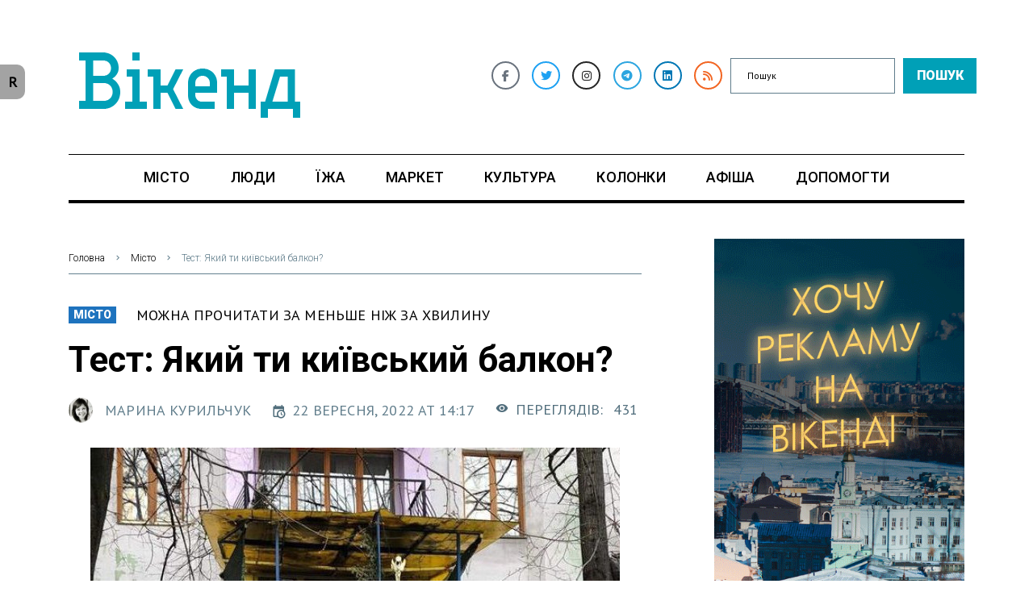

--- FILE ---
content_type: text/html; charset=UTF-8
request_url: https://weekend.today/gorod/test-yakyj-ty-kyyivskyj-balkon.htm
body_size: 45794
content:

<!DOCTYPE html>
<html lang="uk">
<head>
<meta charset="UTF-8">
<link rel="profile" href="http://gmpg.org/xfn/11">
<link rel="pingback" href="https://weekend.today/xmlrpc.php">
	<!-- Global site tag (gtag.js) - Google Analytics -->
	<script async src="https://www.googletagmanager.com/gtag/js?id=UA-91457196-1"></script>
	<script>
		window.dataLayer = window.dataLayer || [];
		function gtag(){dataLayer.push(arguments);}
		gtag('js', new Date());

		gtag('config', 'UA-91457196-1');
	</script>

<!-- Facebook Pixel Code --> <script> !function(f,b,e,v,n,t,s){if(f.fbq)return;n=f.fbq=function(){n.callMethod? n.callMethod.apply(n,arguments):n.queue.push(arguments)};if(!f._fbq)f._fbq=n; n.push=n;n.loaded=!0;n.version='2.0';n.queue=[];t=b.createElement(e);t.async=!0; t.src=v;s=b.getElementsByTagName(e)[0];s.parentNode.insertBefore(t,s)}(window, document,'script','https://connect.facebook.net/en_US/fbevents.js'); fbq('init', '1207850609287229'); fbq('track', 'PageView'); </script> <noscript><img class="lazy" height="1" width="1" style="display:none" src="data:image/svg+xml,<svg xmlns='http://www.w3.org/2000/svg' viewBox='0 0 1 1'></svg>" data-src="https://www.facebook.com/tr?id=1207850609287229&ev=PageView&noscript=1" /></noscript> <!-- DO NOT MODIFY --> <!-- End Facebook Pixel Code -->
<meta name="viewport" content="width=device-width, initial-scale=1" />
<meta name="theme-color" content="#00a0b7"/>
<meta name='robots' content='index, follow, max-image-preview:large, max-snippet:-1, max-video-preview:-1' />

	<!-- This site is optimized with the Yoast SEO plugin v22.7 - https://yoast.com/wordpress/plugins/seo/ -->
	<title>Тест: Який ти київський балкон? - Вікенд</title>
	<link rel="canonical" href="https://weekend.today/gorod/test-yakyj-ty-kyyivskyj-balkon.htm" />
	<meta property="og:locale" content="uk_UA" />
	<meta property="og:type" content="article" />
	<meta property="og:title" content="Тест: Який ти київський балкон? - Вікенд" />
	<meta property="og:description" content="Зараз дізнаємося!" />
	<meta property="og:url" content="https://weekend.today/gorod/test-yakyj-ty-kyyivskyj-balkon.htm" />
	<meta property="og:site_name" content="Вікенд" />
	<meta property="article:published_time" content="2022-09-22T11:17:22+00:00" />
	<meta property="article:modified_time" content="2022-09-22T11:23:41+00:00" />
	<meta property="og:image" content="https://weekend.today/wp-content/uploads/2022/09/balkon.jpg" />
	<meta property="og:image:width" content="656" />
	<meta property="og:image:height" content="465" />
	<meta property="og:image:type" content="image/jpeg" />
	<meta name="author" content="Марина КУРИЛЬЧУК" />
	<meta name="twitter:card" content="summary_large_image" />
	<meta name="twitter:label1" content="Написано" />
	<meta name="twitter:data1" content="Марина КУРИЛЬЧУК" />
	<meta name="twitter:label2" content="Прибл. час читання" />
	<meta name="twitter:data2" content="1 хвилина" />
	<script type="application/ld+json" class="yoast-schema-graph">{"@context":"https://schema.org","@graph":[{"@type":"Article","@id":"https://weekend.today/gorod/test-yakyj-ty-kyyivskyj-balkon.htm#article","isPartOf":{"@id":"https://weekend.today/gorod/test-yakyj-ty-kyyivskyj-balkon.htm"},"author":{"name":"Марина КУРИЛЬЧУК","@id":"https://weekend.today/#/schema/person/7d9b49ccd4664709aee45992ddaf978f"},"headline":"Тест: Який ти київський балкон?","datePublished":"2022-09-22T11:17:22+00:00","dateModified":"2022-09-22T11:23:41+00:00","mainEntityOfPage":{"@id":"https://weekend.today/gorod/test-yakyj-ty-kyyivskyj-balkon.htm"},"wordCount":74,"publisher":{"@id":"https://weekend.today/#organization"},"image":{"@id":"https://weekend.today/gorod/test-yakyj-ty-kyyivskyj-balkon.htm#primaryimage"},"thumbnailUrl":"https://weekend.today/wp-content/uploads/2022/09/balkon.jpg","keywords":["вікенд","тест"],"articleSection":["Місто"],"inLanguage":"uk"},{"@type":"WebPage","@id":"https://weekend.today/gorod/test-yakyj-ty-kyyivskyj-balkon.htm","url":"https://weekend.today/gorod/test-yakyj-ty-kyyivskyj-balkon.htm","name":"Тест: Який ти київський балкон? - Вікенд","isPartOf":{"@id":"https://weekend.today/#website"},"primaryImageOfPage":{"@id":"https://weekend.today/gorod/test-yakyj-ty-kyyivskyj-balkon.htm#primaryimage"},"image":{"@id":"https://weekend.today/gorod/test-yakyj-ty-kyyivskyj-balkon.htm#primaryimage"},"thumbnailUrl":"https://weekend.today/wp-content/uploads/2022/09/balkon.jpg","datePublished":"2022-09-22T11:17:22+00:00","dateModified":"2022-09-22T11:23:41+00:00","breadcrumb":{"@id":"https://weekend.today/gorod/test-yakyj-ty-kyyivskyj-balkon.htm#breadcrumb"},"inLanguage":"uk","potentialAction":[{"@type":"ReadAction","target":["https://weekend.today/gorod/test-yakyj-ty-kyyivskyj-balkon.htm"]}]},{"@type":"ImageObject","inLanguage":"uk","@id":"https://weekend.today/gorod/test-yakyj-ty-kyyivskyj-balkon.htm#primaryimage","url":"https://weekend.today/wp-content/uploads/2022/09/balkon.jpg","contentUrl":"https://weekend.today/wp-content/uploads/2022/09/balkon.jpg","width":656,"height":465},{"@type":"BreadcrumbList","@id":"https://weekend.today/gorod/test-yakyj-ty-kyyivskyj-balkon.htm#breadcrumb","itemListElement":[{"@type":"ListItem","position":1,"name":"Головна Сторінка","item":"https://weekend.today/"},{"@type":"ListItem","position":2,"name":"Блог","item":"https://weekend.today/blog"},{"@type":"ListItem","position":3,"name":"Тест: Який ти київський балкон?"}]},{"@type":"WebSite","@id":"https://weekend.today/#website","url":"https://weekend.today/","name":"Вікенд","description":"видання про життя Києва. Новини, афіша, події Києва","publisher":{"@id":"https://weekend.today/#organization"},"potentialAction":[{"@type":"SearchAction","target":{"@type":"EntryPoint","urlTemplate":"https://weekend.today/?s={search_term_string}"},"query-input":"required name=search_term_string"}],"inLanguage":"uk"},{"@type":"Organization","@id":"https://weekend.today/#organization","name":"Вікенд","url":"https://weekend.today/","logo":{"@type":"ImageObject","inLanguage":"uk","@id":"https://weekend.today/#/schema/logo/image/","url":"https://weekend.today/wp-content/uploads/2021/01/cropped-logo_weekend_today-2.png","contentUrl":"https://weekend.today/wp-content/uploads/2021/01/cropped-logo_weekend_today-2.png","width":300,"height":300,"caption":"Вікенд"},"image":{"@id":"https://weekend.today/#/schema/logo/image/"}},{"@type":"Person","@id":"https://weekend.today/#/schema/person/7d9b49ccd4664709aee45992ddaf978f","name":"Марина КУРИЛЬЧУК","image":{"@type":"ImageObject","inLanguage":"uk","@id":"https://weekend.today/#/schema/person/image/","url":"https://weekend.today/wp-content/uploads/2021/01/bblfie21z74.jpg","contentUrl":"https://weekend.today/wp-content/uploads/2021/01/bblfie21z74.jpg","caption":"Марина КУРИЛЬЧУК"},"url":"https://weekend.today/author/marisha_k"}]}</script>
	<!-- / Yoast SEO plugin. -->


<link rel='dns-prefetch' href='//fonts.googleapis.com' />
<link rel='dns-prefetch' href='//www.googletagmanager.com' />
<link rel='dns-prefetch' href='//pagead2.googlesyndication.com' />
<link rel="alternate" type="application/rss+xml" title="Вікенд &raquo; стрічка" href="https://weekend.today/feed" />
<link rel="alternate" type="application/rss+xml" title="Вікенд &raquo; Канал коментарів" href="https://weekend.today/comments/feed" />
<link rel="alternate" type="application/rss+xml" title="Вікенд &raquo; Тест: Який ти київський балкон? Канал коментарів" href="https://weekend.today/gorod/test-yakyj-ty-kyyivskyj-balkon.htm/feed" />
<script type="text/javascript">
/* <![CDATA[ */
window._wpemojiSettings = {"baseUrl":"https:\/\/s.w.org\/images\/core\/emoji\/15.0.3\/72x72\/","ext":".png","svgUrl":"https:\/\/s.w.org\/images\/core\/emoji\/15.0.3\/svg\/","svgExt":".svg","source":{"concatemoji":"https:\/\/weekend.today\/wp-includes\/js\/wp-emoji-release.min.js?ver=6.5.7"}};
/*! This file is auto-generated */
!function(i,n){var o,s,e;function c(e){try{var t={supportTests:e,timestamp:(new Date).valueOf()};sessionStorage.setItem(o,JSON.stringify(t))}catch(e){}}function p(e,t,n){e.clearRect(0,0,e.canvas.width,e.canvas.height),e.fillText(t,0,0);var t=new Uint32Array(e.getImageData(0,0,e.canvas.width,e.canvas.height).data),r=(e.clearRect(0,0,e.canvas.width,e.canvas.height),e.fillText(n,0,0),new Uint32Array(e.getImageData(0,0,e.canvas.width,e.canvas.height).data));return t.every(function(e,t){return e===r[t]})}function u(e,t,n){switch(t){case"flag":return n(e,"\ud83c\udff3\ufe0f\u200d\u26a7\ufe0f","\ud83c\udff3\ufe0f\u200b\u26a7\ufe0f")?!1:!n(e,"\ud83c\uddfa\ud83c\uddf3","\ud83c\uddfa\u200b\ud83c\uddf3")&&!n(e,"\ud83c\udff4\udb40\udc67\udb40\udc62\udb40\udc65\udb40\udc6e\udb40\udc67\udb40\udc7f","\ud83c\udff4\u200b\udb40\udc67\u200b\udb40\udc62\u200b\udb40\udc65\u200b\udb40\udc6e\u200b\udb40\udc67\u200b\udb40\udc7f");case"emoji":return!n(e,"\ud83d\udc26\u200d\u2b1b","\ud83d\udc26\u200b\u2b1b")}return!1}function f(e,t,n){var r="undefined"!=typeof WorkerGlobalScope&&self instanceof WorkerGlobalScope?new OffscreenCanvas(300,150):i.createElement("canvas"),a=r.getContext("2d",{willReadFrequently:!0}),o=(a.textBaseline="top",a.font="600 32px Arial",{});return e.forEach(function(e){o[e]=t(a,e,n)}),o}function t(e){var t=i.createElement("script");t.src=e,t.defer=!0,i.head.appendChild(t)}"undefined"!=typeof Promise&&(o="wpEmojiSettingsSupports",s=["flag","emoji"],n.supports={everything:!0,everythingExceptFlag:!0},e=new Promise(function(e){i.addEventListener("DOMContentLoaded",e,{once:!0})}),new Promise(function(t){var n=function(){try{var e=JSON.parse(sessionStorage.getItem(o));if("object"==typeof e&&"number"==typeof e.timestamp&&(new Date).valueOf()<e.timestamp+604800&&"object"==typeof e.supportTests)return e.supportTests}catch(e){}return null}();if(!n){if("undefined"!=typeof Worker&&"undefined"!=typeof OffscreenCanvas&&"undefined"!=typeof URL&&URL.createObjectURL&&"undefined"!=typeof Blob)try{var e="postMessage("+f.toString()+"("+[JSON.stringify(s),u.toString(),p.toString()].join(",")+"));",r=new Blob([e],{type:"text/javascript"}),a=new Worker(URL.createObjectURL(r),{name:"wpTestEmojiSupports"});return void(a.onmessage=function(e){c(n=e.data),a.terminate(),t(n)})}catch(e){}c(n=f(s,u,p))}t(n)}).then(function(e){for(var t in e)n.supports[t]=e[t],n.supports.everything=n.supports.everything&&n.supports[t],"flag"!==t&&(n.supports.everythingExceptFlag=n.supports.everythingExceptFlag&&n.supports[t]);n.supports.everythingExceptFlag=n.supports.everythingExceptFlag&&!n.supports.flag,n.DOMReady=!1,n.readyCallback=function(){n.DOMReady=!0}}).then(function(){return e}).then(function(){var e;n.supports.everything||(n.readyCallback(),(e=n.source||{}).concatemoji?t(e.concatemoji):e.wpemoji&&e.twemoji&&(t(e.twemoji),t(e.wpemoji)))}))}((window,document),window._wpemojiSettings);
/* ]]> */
</script>
<link rel='stylesheet' id='wp-event-manager-frontend-css' href='https://weekend.today/wp-content/plugins/wp-event-manager/assets/css/frontend.min.css?ver=6.5.7' type='text/css' media='all' />
<link rel='stylesheet' id='wp-event-manager-jquery-ui-daterangepicker-css' href='https://weekend.today/wp-content/plugins/wp-event-manager/assets/js/jquery-ui-daterangepicker/jquery.comiseo.daterangepicker.css?ver=6.5.7' type='text/css' media='all' />
<link rel='stylesheet' id='wp-event-manager-jquery-ui-daterangepicker-style-css' href='https://weekend.today/wp-content/plugins/wp-event-manager/assets/js/jquery-ui-daterangepicker/styles.css?ver=6.5.7' type='text/css' media='all' />
<link rel='stylesheet' id='wp-event-manager-jquery-ui-css-css' href='https://weekend.today/wp-content/plugins/wp-event-manager/assets/js/jquery-ui/jquery-ui.css?ver=6.5.7' type='text/css' media='all' />
<link rel='stylesheet' id='wp-event-manager-grid-style-css' href='https://weekend.today/wp-content/plugins/wp-event-manager/assets/css/wpem-grid.min.css?ver=6.5.7' type='text/css' media='all' />
<link rel='stylesheet' id='wp-event-manager-font-style-css' href='https://weekend.today/wp-content/plugins/wp-event-manager/assets/fonts/style.css?ver=6.5.7' type='text/css' media='all' />
<link rel='stylesheet' id='font-awesome-css' href='https://weekend.today/wp-content/plugins/cherry-socialize/assets/css/font-awesome.min.css?ver=4.7.0' type='text/css' media='all' />
<link rel='stylesheet' id='cherry-socialize-public-css' href='https://weekend.today/wp-content/plugins/cherry-socialize/assets/css/public.css?ver=1.1.4' type='text/css' media='all' />
<link rel='stylesheet' id='cherry-trending-posts-css' href='https://weekend.today/wp-content/plugins/cherry-trending-posts/assets/css/style.css?ver=1.0.2' type='text/css' media='all' />
<style id='wp-emoji-styles-inline-css' type='text/css'>

	img.wp-smiley, img.emoji {
		display: inline !important;
		border: none !important;
		box-shadow: none !important;
		height: 1em !important;
		width: 1em !important;
		margin: 0 0.07em !important;
		vertical-align: -0.1em !important;
		background: none !important;
		padding: 0 !important;
	}
</style>
<link rel='stylesheet' id='wp-block-library-css' href='https://weekend.today/wp-includes/css/dist/block-library/style.min.css?ver=6.5.7' type='text/css' media='all' />
<style id='classic-theme-styles-inline-css' type='text/css'>
/*! This file is auto-generated */
.wp-block-button__link{color:#fff;background-color:#32373c;border-radius:9999px;box-shadow:none;text-decoration:none;padding:calc(.667em + 2px) calc(1.333em + 2px);font-size:1.125em}.wp-block-file__button{background:#32373c;color:#fff;text-decoration:none}
</style>
<style id='global-styles-inline-css' type='text/css'>
body{--wp--preset--color--black: #000000;--wp--preset--color--cyan-bluish-gray: #abb8c3;--wp--preset--color--white: #ffffff;--wp--preset--color--pale-pink: #f78da7;--wp--preset--color--vivid-red: #cf2e2e;--wp--preset--color--luminous-vivid-orange: #ff6900;--wp--preset--color--luminous-vivid-amber: #fcb900;--wp--preset--color--light-green-cyan: #7bdcb5;--wp--preset--color--vivid-green-cyan: #00d084;--wp--preset--color--pale-cyan-blue: #8ed1fc;--wp--preset--color--vivid-cyan-blue: #0693e3;--wp--preset--color--vivid-purple: #9b51e0;--wp--preset--gradient--vivid-cyan-blue-to-vivid-purple: linear-gradient(135deg,rgba(6,147,227,1) 0%,rgb(155,81,224) 100%);--wp--preset--gradient--light-green-cyan-to-vivid-green-cyan: linear-gradient(135deg,rgb(122,220,180) 0%,rgb(0,208,130) 100%);--wp--preset--gradient--luminous-vivid-amber-to-luminous-vivid-orange: linear-gradient(135deg,rgba(252,185,0,1) 0%,rgba(255,105,0,1) 100%);--wp--preset--gradient--luminous-vivid-orange-to-vivid-red: linear-gradient(135deg,rgba(255,105,0,1) 0%,rgb(207,46,46) 100%);--wp--preset--gradient--very-light-gray-to-cyan-bluish-gray: linear-gradient(135deg,rgb(238,238,238) 0%,rgb(169,184,195) 100%);--wp--preset--gradient--cool-to-warm-spectrum: linear-gradient(135deg,rgb(74,234,220) 0%,rgb(151,120,209) 20%,rgb(207,42,186) 40%,rgb(238,44,130) 60%,rgb(251,105,98) 80%,rgb(254,248,76) 100%);--wp--preset--gradient--blush-light-purple: linear-gradient(135deg,rgb(255,206,236) 0%,rgb(152,150,240) 100%);--wp--preset--gradient--blush-bordeaux: linear-gradient(135deg,rgb(254,205,165) 0%,rgb(254,45,45) 50%,rgb(107,0,62) 100%);--wp--preset--gradient--luminous-dusk: linear-gradient(135deg,rgb(255,203,112) 0%,rgb(199,81,192) 50%,rgb(65,88,208) 100%);--wp--preset--gradient--pale-ocean: linear-gradient(135deg,rgb(255,245,203) 0%,rgb(182,227,212) 50%,rgb(51,167,181) 100%);--wp--preset--gradient--electric-grass: linear-gradient(135deg,rgb(202,248,128) 0%,rgb(113,206,126) 100%);--wp--preset--gradient--midnight: linear-gradient(135deg,rgb(2,3,129) 0%,rgb(40,116,252) 100%);--wp--preset--font-size--small: 13px;--wp--preset--font-size--medium: 20px;--wp--preset--font-size--large: 36px;--wp--preset--font-size--x-large: 42px;--wp--preset--spacing--20: 0.44rem;--wp--preset--spacing--30: 0.67rem;--wp--preset--spacing--40: 1rem;--wp--preset--spacing--50: 1.5rem;--wp--preset--spacing--60: 2.25rem;--wp--preset--spacing--70: 3.38rem;--wp--preset--spacing--80: 5.06rem;--wp--preset--shadow--natural: 6px 6px 9px rgba(0, 0, 0, 0.2);--wp--preset--shadow--deep: 12px 12px 50px rgba(0, 0, 0, 0.4);--wp--preset--shadow--sharp: 6px 6px 0px rgba(0, 0, 0, 0.2);--wp--preset--shadow--outlined: 6px 6px 0px -3px rgba(255, 255, 255, 1), 6px 6px rgba(0, 0, 0, 1);--wp--preset--shadow--crisp: 6px 6px 0px rgba(0, 0, 0, 1);}:where(.is-layout-flex){gap: 0.5em;}:where(.is-layout-grid){gap: 0.5em;}body .is-layout-flex{display: flex;}body .is-layout-flex{flex-wrap: wrap;align-items: center;}body .is-layout-flex > *{margin: 0;}body .is-layout-grid{display: grid;}body .is-layout-grid > *{margin: 0;}:where(.wp-block-columns.is-layout-flex){gap: 2em;}:where(.wp-block-columns.is-layout-grid){gap: 2em;}:where(.wp-block-post-template.is-layout-flex){gap: 1.25em;}:where(.wp-block-post-template.is-layout-grid){gap: 1.25em;}.has-black-color{color: var(--wp--preset--color--black) !important;}.has-cyan-bluish-gray-color{color: var(--wp--preset--color--cyan-bluish-gray) !important;}.has-white-color{color: var(--wp--preset--color--white) !important;}.has-pale-pink-color{color: var(--wp--preset--color--pale-pink) !important;}.has-vivid-red-color{color: var(--wp--preset--color--vivid-red) !important;}.has-luminous-vivid-orange-color{color: var(--wp--preset--color--luminous-vivid-orange) !important;}.has-luminous-vivid-amber-color{color: var(--wp--preset--color--luminous-vivid-amber) !important;}.has-light-green-cyan-color{color: var(--wp--preset--color--light-green-cyan) !important;}.has-vivid-green-cyan-color{color: var(--wp--preset--color--vivid-green-cyan) !important;}.has-pale-cyan-blue-color{color: var(--wp--preset--color--pale-cyan-blue) !important;}.has-vivid-cyan-blue-color{color: var(--wp--preset--color--vivid-cyan-blue) !important;}.has-vivid-purple-color{color: var(--wp--preset--color--vivid-purple) !important;}.has-black-background-color{background-color: var(--wp--preset--color--black) !important;}.has-cyan-bluish-gray-background-color{background-color: var(--wp--preset--color--cyan-bluish-gray) !important;}.has-white-background-color{background-color: var(--wp--preset--color--white) !important;}.has-pale-pink-background-color{background-color: var(--wp--preset--color--pale-pink) !important;}.has-vivid-red-background-color{background-color: var(--wp--preset--color--vivid-red) !important;}.has-luminous-vivid-orange-background-color{background-color: var(--wp--preset--color--luminous-vivid-orange) !important;}.has-luminous-vivid-amber-background-color{background-color: var(--wp--preset--color--luminous-vivid-amber) !important;}.has-light-green-cyan-background-color{background-color: var(--wp--preset--color--light-green-cyan) !important;}.has-vivid-green-cyan-background-color{background-color: var(--wp--preset--color--vivid-green-cyan) !important;}.has-pale-cyan-blue-background-color{background-color: var(--wp--preset--color--pale-cyan-blue) !important;}.has-vivid-cyan-blue-background-color{background-color: var(--wp--preset--color--vivid-cyan-blue) !important;}.has-vivid-purple-background-color{background-color: var(--wp--preset--color--vivid-purple) !important;}.has-black-border-color{border-color: var(--wp--preset--color--black) !important;}.has-cyan-bluish-gray-border-color{border-color: var(--wp--preset--color--cyan-bluish-gray) !important;}.has-white-border-color{border-color: var(--wp--preset--color--white) !important;}.has-pale-pink-border-color{border-color: var(--wp--preset--color--pale-pink) !important;}.has-vivid-red-border-color{border-color: var(--wp--preset--color--vivid-red) !important;}.has-luminous-vivid-orange-border-color{border-color: var(--wp--preset--color--luminous-vivid-orange) !important;}.has-luminous-vivid-amber-border-color{border-color: var(--wp--preset--color--luminous-vivid-amber) !important;}.has-light-green-cyan-border-color{border-color: var(--wp--preset--color--light-green-cyan) !important;}.has-vivid-green-cyan-border-color{border-color: var(--wp--preset--color--vivid-green-cyan) !important;}.has-pale-cyan-blue-border-color{border-color: var(--wp--preset--color--pale-cyan-blue) !important;}.has-vivid-cyan-blue-border-color{border-color: var(--wp--preset--color--vivid-cyan-blue) !important;}.has-vivid-purple-border-color{border-color: var(--wp--preset--color--vivid-purple) !important;}.has-vivid-cyan-blue-to-vivid-purple-gradient-background{background: var(--wp--preset--gradient--vivid-cyan-blue-to-vivid-purple) !important;}.has-light-green-cyan-to-vivid-green-cyan-gradient-background{background: var(--wp--preset--gradient--light-green-cyan-to-vivid-green-cyan) !important;}.has-luminous-vivid-amber-to-luminous-vivid-orange-gradient-background{background: var(--wp--preset--gradient--luminous-vivid-amber-to-luminous-vivid-orange) !important;}.has-luminous-vivid-orange-to-vivid-red-gradient-background{background: var(--wp--preset--gradient--luminous-vivid-orange-to-vivid-red) !important;}.has-very-light-gray-to-cyan-bluish-gray-gradient-background{background: var(--wp--preset--gradient--very-light-gray-to-cyan-bluish-gray) !important;}.has-cool-to-warm-spectrum-gradient-background{background: var(--wp--preset--gradient--cool-to-warm-spectrum) !important;}.has-blush-light-purple-gradient-background{background: var(--wp--preset--gradient--blush-light-purple) !important;}.has-blush-bordeaux-gradient-background{background: var(--wp--preset--gradient--blush-bordeaux) !important;}.has-luminous-dusk-gradient-background{background: var(--wp--preset--gradient--luminous-dusk) !important;}.has-pale-ocean-gradient-background{background: var(--wp--preset--gradient--pale-ocean) !important;}.has-electric-grass-gradient-background{background: var(--wp--preset--gradient--electric-grass) !important;}.has-midnight-gradient-background{background: var(--wp--preset--gradient--midnight) !important;}.has-small-font-size{font-size: var(--wp--preset--font-size--small) !important;}.has-medium-font-size{font-size: var(--wp--preset--font-size--medium) !important;}.has-large-font-size{font-size: var(--wp--preset--font-size--large) !important;}.has-x-large-font-size{font-size: var(--wp--preset--font-size--x-large) !important;}
.wp-block-navigation a:where(:not(.wp-element-button)){color: inherit;}
:where(.wp-block-post-template.is-layout-flex){gap: 1.25em;}:where(.wp-block-post-template.is-layout-grid){gap: 1.25em;}
:where(.wp-block-columns.is-layout-flex){gap: 2em;}:where(.wp-block-columns.is-layout-grid){gap: 2em;}
.wp-block-pullquote{font-size: 1.5em;line-height: 1.6;}
</style>
<link rel='stylesheet' id='better-recent-comments-css' href='https://weekend.today/wp-content/plugins/better-recent-comments/assets/css/better-recent-comments.min.css?ver=6.5.7' type='text/css' media='all' />
<link rel='stylesheet' id='dashicons-css' href='https://weekend.today/wp-includes/css/dashicons.min.css?ver=6.5.7' type='text/css' media='all' />
<link rel='stylesheet' id='post-views-counter-frontend-css' href='https://weekend.today/wp-content/plugins/post-views-counter/css/frontend.min.css?ver=1.4.8' type='text/css' media='all' />
<link rel='stylesheet' id='reword_public_css-css' href='https://weekend.today/wp-content/plugins/reword/public/css/reword-public.css?ver=6.5.7' type='text/css' media='all' />
<link rel='stylesheet' id='reword_banner_css-css' href='https://weekend.today/wp-content/plugins/reword/public/css/reword-banner.css?ver=6.5.7' type='text/css' media='all' />
<link rel='stylesheet' id='wsl-widget-css' href='https://weekend.today/wp-content/plugins/wordpress-social-login/assets/css/style.css?ver=6.5.7' type='text/css' media='all' />
<link rel='stylesheet' id='wp-event-manager-jquery-timepicker-css-css' href='https://weekend.today/wp-content/plugins/wp-event-manager/assets/js/jquery-timepicker/jquery.timepicker.min.css?ver=6.5.7' type='text/css' media='all' />
<link rel='stylesheet' id='wp-polls-css' href='https://weekend.today/wp-content/plugins/wp-polls/polls-css.css?ver=2.77.3' type='text/css' media='all' />
<style id='wp-polls-inline-css' type='text/css'>
.wp-polls .pollbar {
	margin: 1px;
	font-size: 6px;
	line-height: 8px;
	height: 8px;
	background-image: url('https://weekend.today/wp-content/plugins/wp-polls/images/default/pollbg.gif');
	border: 1px solid #c8c8c8;
}

</style>
<link rel='stylesheet' id='ppress-frontend-css' href='https://weekend.today/wp-content/plugins/wp-user-avatar/assets/css/frontend.min.css?ver=4.15.7' type='text/css' media='all' />
<link rel='stylesheet' id='ppress-flatpickr-css' href='https://weekend.today/wp-content/plugins/wp-user-avatar/assets/flatpickr/flatpickr.min.css?ver=4.15.7' type='text/css' media='all' />
<link rel='stylesheet' id='ppress-select2-css' href='https://weekend.today/wp-content/plugins/wp-user-avatar/assets/select2/select2.min.css?ver=6.5.7' type='text/css' media='all' />
<link rel='stylesheet' id='cherry-handler-css-css' href='https://weekend.today/wp-content/plugins/cherry-trending-posts/cherry-framework/modules/cherry-handler/assets/css/cherry-handler-styles.min.css?ver=1.5.11' type='text/css' media='all' />
<link rel='stylesheet' id='cherry-google-fonts-fournews-css' href='//fonts.googleapis.com/css?family=PT+Sans%3A300%2C600%2C400%7CRoboto%3A700%2C500%2C900%2C300%7CRaleway%3A900&#038;subset=latin&#038;ver=6.5.7' type='text/css' media='all' />
<link rel='stylesheet' id='cx-google-fonts-jet_menu_options-css' href='//fonts.googleapis.com/css?family=Oswald%3A500&#038;subset=latin&#038;ver=6.5.7' type='text/css' media='all' />
<link rel='stylesheet' id='font-awesome-all-css' href='https://weekend.today/wp-content/plugins/jet-menu/assets/public/lib/font-awesome/css/all.min.css?ver=5.12.0' type='text/css' media='all' />
<link rel='stylesheet' id='font-awesome-v4-shims-css' href='https://weekend.today/wp-content/plugins/jet-menu/assets/public/lib/font-awesome/css/v4-shims.min.css?ver=5.12.0' type='text/css' media='all' />
<link rel='stylesheet' id='jet-menu-public-styles-css' href='https://weekend.today/wp-content/plugins/jet-menu/assets/public/css/public.css?ver=2.4.4' type='text/css' media='all' />
<link rel='stylesheet' id='jet-menu-general-css' href='https://weekend.today/wp-content/uploads/jet-menu/jet-menu-general.css?ver=1712922656' type='text/css' media='all' />
<link rel='stylesheet' id='jet-reviews-frontend-css' href='https://weekend.today/wp-content/plugins/jet-reviews/assets/css/jet-reviews.css?ver=2.3.3' type='text/css' media='all' />
<link rel='stylesheet' id='jet-blocks-css' href='https://weekend.today/wp-content/uploads/elementor/css/custom-jet-blocks.css?ver=1.3.12' type='text/css' media='all' />
<link rel='stylesheet' id='jet-elements-css' href='https://weekend.today/wp-content/plugins/jet-elements/assets/css/jet-elements.css?ver=2.6.17.1' type='text/css' media='all' />
<link rel='stylesheet' id='jet-elements-skin-css' href='https://weekend.today/wp-content/plugins/jet-elements/assets/css/jet-elements-skin.css?ver=2.6.17.1' type='text/css' media='all' />
<link rel='stylesheet' id='elementor-icons-css' href='https://weekend.today/wp-content/plugins/elementor/assets/lib/eicons/css/elementor-icons.min.css?ver=5.29.0' type='text/css' media='all' />
<link rel='stylesheet' id='elementor-frontend-css' href='https://weekend.today/wp-content/plugins/elementor/assets/css/frontend.min.css?ver=3.21.5' type='text/css' media='all' />
<link rel='stylesheet' id='swiper-css' href='https://weekend.today/wp-content/plugins/elementor/assets/lib/swiper/v8/css/swiper.min.css?ver=8.4.5' type='text/css' media='all' />
<link rel='stylesheet' id='elementor-post-1-css' href='https://weekend.today/wp-content/uploads/elementor/css/post-1.css?ver=1715899708' type='text/css' media='all' />
<link rel='stylesheet' id='jet-blog-css' href='https://weekend.today/wp-content/plugins/jet-blog/assets/css/jet-blog.css?ver=2.3.6' type='text/css' media='all' />
<link rel='stylesheet' id='jet-tabs-frontend-css' href='https://weekend.today/wp-content/plugins/jet-tabs/assets/css/jet-tabs-frontend.css?ver=2.2.2' type='text/css' media='all' />
<link rel='stylesheet' id='jet-tricks-frontend-css' href='https://weekend.today/wp-content/plugins/jet-tricks/assets/css/jet-tricks-frontend.css?ver=1.4.9' type='text/css' media='all' />
<link rel='stylesheet' id='elementor-post-2027-css' href='https://weekend.today/wp-content/uploads/elementor/css/post-2027.css?ver=1715899709' type='text/css' media='all' />
<link rel='stylesheet' id='elementor-post-1978-css' href='https://weekend.today/wp-content/uploads/elementor/css/post-1978.css?ver=1747819437' type='text/css' media='all' />
<link rel='stylesheet' id='jet-theme-core-frontend-styles-css' href='https://weekend.today/wp-content/plugins/jet-theme-core/assets/css/frontend.css?ver=2.2.0' type='text/css' media='all' />
<link rel='stylesheet' id='cherry-popups-styles-css' href='https://weekend.today/wp-content/plugins/cherry-popups/assets/css/cherry-popups-styles.css?ver=1.1.8' type='text/css' media='all' />
<link rel='stylesheet' id='magnific-popup-css' href='https://weekend.today/wp-content/themes/fournews/assets/css/magnific-popup.min.css?ver=1.1.0' type='text/css' media='all' />
<link rel='stylesheet' id='jquery-swiper-css' href='https://weekend.today/wp-content/themes/fournews/assets/css/swiper.min.css?ver=3.4.2' type='text/css' media='all' />
<link rel='stylesheet' id='material-design-icons-css' href='https://weekend.today/wp-content/themes/fournews/assets/css/materialdesignicons.min.css?ver=2.1.19' type='text/css' media='all' />
<link rel='stylesheet' id='fournews-theme-style-css' href='https://weekend.today/wp-content/themes/fournews/style.css?ver=1.0.0' type='text/css' media='all' />
<style id='fournews-theme-style-inline-css' type='text/css'>
/* #Typography */body {font-style: normal;font-weight: 300;font-size: 18px;line-height: 1.3;font-family: 'PT Sans', sans-serif;letter-spacing: 0.01em;text-align: left;text-transform: none;color: #000000;}h1,.h1-style {font-style: normal;font-weight: 700;font-size: 36px;line-height: 1.2;font-family: Roboto, sans-serif;letter-spacing: 0em;text-align: inherit;text-transform: none;color: #000000;}h2,.h2-style {font-style: normal;font-weight: 700;font-size: 30px;line-height: 1.25;font-family: Roboto, sans-serif;letter-spacing: 0em;text-align: inherit;text-transform: none;color: #000000;}h3,.h3-style {font-style: normal;font-weight: 500;font-size: 24px;line-height: 1.3;font-family: Roboto, sans-serif;letter-spacing: 0em;text-align: inherit;text-transform: none;color: #000000;}h4,.h4-style {font-style: normal;font-weight: 500;font-size: 22px;line-height: 1.36;font-family: Roboto, sans-serif;letter-spacing: 0em;text-align: inherit;text-transform: none;color: #000000;}h5,.h5-style {font-style: normal;font-weight: 600;font-size: 18px;line-height: 1.25;font-family: 'PT Sans', sans-serif;letter-spacing: 0em;text-align: inherit;text-transform: none;color: #000000;}h6,.h6-style {font-style: normal;font-weight: 400;font-size: 18px;line-height: 1.2;font-family: 'PT Sans', sans-serif;letter-spacing: 0em;text-align: inherit;text-transform: none;color: #000000;}@media (min-width: 1200px) {h1,.h1-style { font-size: 44px; }h2,.h2-style { font-size: 30px; }h3,.h3-style { font-size: 24px; }}a,h1 a:hover,h2 a:hover,h3 a:hover,h4 a:hover,h5 a:hover,h6 a:hover { color: #607d8b; }a:hover { color: #00a0b7; }/* #Helpers */.invert { color: #ffffff; }.primary-color { color: #00a0b7; }/* #Layout */@media (min-width: 1200px) {.site .container {max-width: 1200px;}}/* #Pages */.site--layout-boxed .site-inner,.site--layout-framed .site-inner {max-width: 1230px;background-color: #ffffff;}.card-container,.content-separate-style .card-wrapper,.content-separate-style .sidebar .widget:not(.elementor-template-widget):not(.widget_elementor-library):not(.elementor-wp-widget),.content-separate-style .post-author-bio,.content-separate-style .comments-area,.content-separate-style .related-posts {background-color: #ffffff;}/* #Elements */blockquote {border-left-color: #00a0b7;}blockquote.quote-bg {background-color: #29293a;color: #ffffff;}blockquote:before,blockquote.quote-bg cite {color: #607d8b;}blockquote.quote-type-2:before {color: #00a0b7;}cite {font-weight: 300;color: rgb(48,77,91);}hr,.elementor hr{background-color: #607d8b;}.wp-caption-text {color: rgb(48,77,91);}/* #Media */.mejs-video .mejs-overlay:hover .mejs-overlay-button,.video-popup__trigger:hover .video-popup__play-icon {color: #00a0b7;}/* #Page preloader */.page-preloader-cover{background-color: #ffffff;}.page-preloader-cover .bar:before{background-color: #00a0b7;}.page-preloader-cover .bar {background-color: rgb(101,130,144);}/* #ToTop button */#toTop {color: #ffffff;background-color: #00a0b7;}#toTop:hover {background-color: rgb(0,135,158);}/* #Header */.header-container:not(.header-container--transparent) {background-color: #ffffff;background-repeat: no-repeat;background-attachment: scroll;background-size: cover;;background-position: center;}/* ##Logo */.site-logo--text {font-style: normal;font-weight: 900;font-size: 30px;line-height: 1;font-family: Raleway, sans-serif;letter-spacing: 0em;text-transform: none;}.site-logo__link,.site-logo__link:hover {color: #00a0b7;}/* #Fields */input,select,textarea {font-style: normal;font-weight: 300;font-family: 'PT Sans', sans-serif;border-color: #607d8b;color: #000000;}input:focus,select:focus,textarea:focus {border-color: #00a0b7;}.comment-form label {color: rgb(48,77,91);}/* #Main Menu */.main-navigation .menu > li > a,.jet-menu >li >a {font-style: normal;font-weight: 500;font-family: Roboto, sans-serif;color: #000000;}.main-navigation .menu > li:hover > a,.main-navigation .menu > li.current_page_item > a,.main-navigation .menu > li.current_page_ancestor > a,.main-navigation .menu > li.current-menu-item > a,.main-navigation .menu > li.current-menu-ancestor > a {background-color: #00a0b7;}.main-navigation .sub-menu,.jet-sub-mega-menu,.jet-sub-menu {border-color: #00a0b7;}.main-navigation .sub-menu a,.jet-sub-menu >li >a {color: #ffffff;}.main-navigation .sub-menu a:hover,.main-navigation .sub-menu li.current_page_item > a,.main-navigation .sub-menu li.current_page_ancestor > a,.main-navigation .sub-menu li.current-menu-item > a,.main-navigation .sub-menu li.current-menu-ancestor > a,.jet-sub-menu >li.jet-menu-hover >a,.jet-sub-menu >li.jet-current-menu-item >a {color: #607d8b;}/* ##Menu toggle */.menu-toggle .menu-toggle-inner {background-color: #29293a;}.menu-toggle:hover .menu-toggle-inner {background-color: #00a0b7;}.jet-mobile-menu-toggle-button {background-color: #00a0b7;color: #ffffff;}/* ##Menu-item desc */.jet-menu-item-desc {font-style: normal;font-weight: 300;font-family: 'PT Sans', sans-serif;letter-spacing: 0.01em;text-align: left;text-transform: none;color: #ffffff;}/* #Sticky label */.sticky__label {background-color: #00a0b7;color: #ffffff;}/* #Post list*/.posts-list--default .posts-list__item,.posts-list--search .posts-list__item {border-color: rgb(101,130,144);}.post-timeline-date {color: #ffffff;}.post-timeline-date__date {background-color: #29293a;}.post-timeline-date__time {background-color: #00a0b7;}.post-timeline-date:before {background-color: rgb(101,130,144);}/* #Entry Meta */.posts-list .entry-meta {color: rgb(48,77,91);}.post__cats a {font-style: normal;font-weight: 900;font-family: Roboto, sans-serif;letter-spacing: 0em;background-color: #00a0b7;color: #ffffff;}.post__cats a:hover {background-color: rgb(0,135,158);}.post__cats i,.post__date i,.post__comments i,.post__tags i,.posted-by i { color: rgb(81,110,124) }.posted-by {color: #ffffff;}.invert .post__date a,.invert .post__comments a,.invert .posted-by a{color: #ffffff;}.post-via .meta-title,.post-sources .meta-title,.single-post .hentry .post__tags .meta-title {background-color: #29293a;color: #ffffff;}.post-via a,.post-sources a,.single-post .hentry .post__tags a {border-color: #607d8b;}.post-via a:hover,.post-sources a:hover,.single-post .hentry .post__tags a:hover {color: #ffffff;border-color: #00a0b7;background-color: #00a0b7;}.invert .post__cats i,.invert .post__date i,.invert .post__comments i,.invert .post__tags i,.invert .posted-by i,.invert .cs-share__icon,.invert .cherry-trend-views__count:before {color: rgb(243,243,243);}/* #Post list: Grid-2 */.posts-list--grid-2 .posts-list__item-media {background-color: #29293a;}.posts-list--grid-2 .has-thumb .posts-list__item-content,.posts-list--grid-2 .format-gallery .posts-list__item-content {background-color: rgba(41,41,58,0.5);}/* #Post Format */.format-quote .post-featured-content,.single-format-quote .single-featured-header .post-featured-content {background-color: #29293a;color: #ffffff;}.format-link .post-featured-content,.single-format-link .single-featured-header .post-featured-content{background-color: rgb(243,243,243);}/* #Related Posts */.related-posts__content:before,.related-posts__content:after {background-color: #00a0b7;}.related-posts__nav-item {color: rgb(48,77,91);}.related-posts__nav-item:hover,.related-posts__nav-item.active {color: #607d8b;}/* #Single Post */.single-post .hentry .entry-footer:not(:empty),.post-author-bio__title,.related-posts__header,.comments-title,.comment-reply-title {border-color: rgb(101,130,144);}.post-author__title a,.single-author-box__title a,.comment-meta .fn,#cancel-comment-reply-link {color: #607d8b;}.post-author__title a:hover,.single-author-box__title a:hover,.comment-meta .fn a:hover,#cancel-comment-reply-link:hover{color: #00a0b7;}.comment-date__link {color: #607d8b;}/* #Reading progress-bar */.reading-progress-bar .progress-bar {background-color: #00a0b7;}/* #Single Posts Templates */.post-template-single-layout-2 .single-featured-header__meta-box,.post-template-single-layout-9 .single-featured-header__inner-wrap{background-color: #000000;}.post-template-single-layout-10 .hentry .entry-content {border-color: rgb(126,155,169);}/* #Paginations */.site-content .page-links a,.site-content .page-links > .page-links__item,.nav-links .page-numbers,.posts-load-more-btn {font-style: normal;font-weight: 400;font-family: 'PT Sans', sans-serif;letter-spacing: 0em;}.site-content .page-links a,.nav-links .page-numbers {color: #ffffff;background-color: #00a0b7;border-color: #00a0b7;}.site-content .page-links a:hover,.site-content .page-links > .page-links__item,.nav-links a.page-numbers:hover,.nav-links .page-numbers.current {color: #00a0b7;background-color: transparent;border-color: rgb(101,130,144);}.posts-load-more-nav,.pagination,.comment-navigation,.posts-navigation,.post-navigation {border-color: rgb(101,130,144);}.posts-load-more-btn {color: #ffffff;background-color: #000000;}.posts-load-more-btn:not([disabled]):hover {color: #afafaf;}/* #Post-Comment navigation */.posts-navigation a:not(:hover) .nav-text ,.post-navigation a:not(:hover) .nav-text {color: rgb(48,77,91);}.comment-navigation a:hover,.posts-navigation a:hover,.post-navigation a:hover{color: #607d8b;}/* #Breadcrumbs */.site-content__wrap .breadcrumbs__inner {border-color: rgb(101,130,144);}.breadcrumbs__wrap {font-style: normal;font-weight: 300;font-size: 12px;line-height: 1.5;font-family: Roboto, sans-serif;letter-spacing: 0em;text-transform: none;}.breadcrumbs__item-target,.breadcrumbs__item-sep {color: #607d8b;}/* #Footer */.footer-container {background-color: #000000;color: #c3c3c9;}/* #Magnific Popup*/.mfp-iframe-holder .mfp-close:hover,.mfp-image-holder .mfp-close:hover{color: #00a0b7;}.mfp-iframe-holder .mfp-arrow:hover:before,.mfp-iframe-holder .mfp-arrow:hover:after,.mfp-image-holder .mfp-arrow:hover:before,.mfp-image-holder .mfp-arrow:hover:after{background-color: #00a0b7;}/* #Swiper navigation*/.swiper-button-next,.swiper-button-prev,.swiper-container .swiper-button-next,.swiper-container .swiper-button-prev {color: #ffffff;background-color: #00a0b7;}.swiper-button-next:hover,.swiper-button-prev:hover,.swiper-container .swiper-button-next:hover,.swiper-container .swiper-button-prev:hover {color: #ffffff;background-color: rgb(0,135,158);}.post-gallery .swiper-button-next,.post-gallery .swiper-button-prev {color: #607d8b;background-color: #ffffff;}.post-gallery .swiper-button-next:hover,.post-gallery .swiper-button-prev:hover {color: #ffffff;background-color: #00a0b7;}.post-gallery .swiper-pagination-bullets .swiper-pagination-bullet-active,.swiper-pagination-bullets .swiper-pagination-bullet-active,.swiper-pagination-bullets .swiper-pagination-bullet:hover {background-color: #00a0b7;}/* #Button Appearance Styles */.btn,.btn-link,.post-password-form input[type="submit"],.wpcf7 button,.wpcf7 input[type="submit"],.wpcf7 input[type="reset"],.elementor-widget .elementor-button {font-style: normal;font-weight: 900;font-family: Roboto, sans-serif;letter-spacing: 0em;}.btn-primary,.post-password-form input[type="submit"],.wpcf7 button,.wpcf7 input[type="submit"],.elementor-widget .elementor-button {color: #ffffff;background-color: #00a0b7;}.btn-primary:hover,.post-password-form input[type="submit"]:hover,.wpcf7 button:hover,.wpcf7 input[type="submit"]:hover,.elementor-widget .elementor-button:hover {color: #ffffff;background-color: rgb(0,135,158);}.btn-secondary,.wpcf7 input[type="reset"] {color: #ffffff;background-color: #607d8b;}.btn-secondary:hover,.wpcf7 input[type="reset"]:hover {color: #ffffff;background-color: #00a0b7;}.widget-title {border-color: rgb(101,130,144);}/* #Widget Calendar */.widget_calendar .calendar_wrap {background-color: rgb(243,243,243);}.widget_calendar tbody tr:nth-child(odd) {background-color: rgb(230,230,230);}.widget_calendar caption,.widget_calendar tfoot a:before {color: #00a0b7;}.widget_calendar tfoot a:hover:before {color: #000000;}.widget_calendar tbody td#today,.widget_calendar tbody td a {color: #ffffff;}.widget_calendar tbody td#today,.widget_calendar tbody td a {background-color: #00a0b7;}.widget_calendar tbody td a:hover {background-color: #607d8b;color: #ffffff;}/* #Widget Tag Cloud */.tagcloud a {font-style: normal;font-weight: 500;font-family: Roboto, sans-serif;letter-spacing: 0em;color: #000000;border-color: #607d8b;}.invert .tagcloud a {color: #afafaf;}.tagcloud a:hover {color: #00a0b7;border-color: #607d8b;}/* #Widget Recent Posts - Comments*/.widget_recent_entries a:not(:hover),.widget_recent_comments a:not(:hover) {color: #000000;}/* #Widget Archive - Categories */.widget_archive ul li,.widget_categories ul li{color: #607d8b;}/* #Widget RSS */.widget_rss a.rsswidget {font-style: normal;font-weight: 400;font-size: 18px;line-height: 1.2;font-family: 'PT Sans', sans-serif;letter-spacing: 0em;text-transform: none;color: #000000;}.widget_rss a.rsswidget:hover {color: #00a0b7;}/* #Widget date style*/.rss-date,.widget_recent_entries .post-date{color: rgb(48,77,91);}/* #Stock sticker */.invert .stock_ticker .sqitem .company,.invert .stock_ticker .sqitem .price {color: #ffffff;}/* #Better recent comments - Recent comments */#better-recent-comments .comment-date {color: rgb(48,77,91);}.widget_recent_comments .comment-author-link {color: #00a0b7;}/* #Elementor *//* ##Typography */.elementor-widget-heading h1.elementor-heading-title.elementor-size-small { font-size: 40px; }.elementor-widget-heading h1.elementor-heading-title.elementor-size-medium {font-size: 48px;}.elementor-widget-heading h1.elementor-heading-title.elementor-size-large {font-size: 53px;}.elementor-widget-heading h1.elementor-heading-title.elementor-size-xl {font-size: 57px;}.elementor-widget-heading h1.elementor-heading-title.elementor-size-xxl {font-size: 62px;}.elementor-widget-heading h2.elementor-heading-title.elementor-size-small {font-size: 27px;}.elementor-widget-heading h2.elementor-heading-title.elementor-size-medium {font-size: 33px;}.elementor-widget-heading h2.elementor-heading-title.elementor-size-large {font-size: 36px;}.elementor-widget-heading h2.elementor-heading-title.elementor-size-xl {font-size: 39px;}.elementor-widget-heading h2.elementor-heading-title.elementor-size-xxl {font-size: 42px;}.elementor-widget-heading h3.elementor-heading-title.elementor-size-small {font-size: 22px;}.elementor-widget-heading h3.elementor-heading-title.elementor-size-medium {font-size: 26px;}.elementor-widget-heading h3.elementor-heading-title.elementor-size-large {font-size: 29px;}.elementor-widget-heading h3.elementor-heading-title.elementor-size-xl {font-size: 31px;}.elementor-widget-heading h3.elementor-heading-title.elementor-size-xxl {font-size: 34px;}.elementor-widget-heading h4.elementor-heading-title.elementor-size-small {font-size: 20px;}.elementor-widget-heading h4.elementor-heading-title.elementor-size-medium {font-size: 24px;}.elementor-widget-heading h4.elementor-heading-title.elementor-size-large {font-size: 26px;}.elementor-widget-heading h4.elementor-heading-title.elementor-size-xl {font-size: 29px;}.elementor-widget-heading h4.elementor-heading-title.elementor-size-xxl {font-size: 31px;}.elementor-widget-heading h5.elementor-heading-title.elementor-size-small {font-size: 16px;}.elementor-widget-heading h5.elementor-heading-title.elementor-size-medium {font-size: 20px;}.elementor-widget-heading h5.elementor-heading-title.elementor-size-large {font-size: 22px;}.elementor-widget-heading h5.elementor-heading-title.elementor-size-xl {font-size: 23px;}.elementor-widget-heading h5.elementor-heading-title.elementor-size-xxl {font-size: 25px;}.elementor-widget-heading h6.elementor-heading-title.elementor-size-small {font-size: 16px;}.elementor-widget-heading h6.elementor-heading-title.elementor-size-medium {font-size: 20px;}.elementor-widget-heading h6.elementor-heading-title.elementor-size-large {font-size: 22px;}.elementor-widget-heading h6.elementor-heading-title.elementor-size-xl {font-size: 23px;}.elementor-widget-heading h6.elementor-heading-title.elementor-size-xxl {font-size: 25px;}.elementor-widget-heading h1.elementor-heading-title {line-height: 1.2;}.elementor-widget-heading h2.elementor-heading-title {line-height: 1.25;}.elementor-widget-heading h3.elementor-heading-title {line-height: 1.3;}.elementor-widget-heading h4.elementor-heading-title {line-height: 1.36;}.elementor-widget-heading h5.elementor-heading-title {line-height: 1.25;}.elementor-widget-heading h6.elementor-heading-title {line-height: 1.2;}.elementor-widget-heading div.elementor-heading-title,.elementor-widget-heading span.elementor-heading-title,.elementor-widget-heading p.elementor-heading-title {line-height: 1.3;}.elementor-widget-heading div.elementor-heading-title.elementor-size-small,.elementor-widget-heading span.elementor-heading-title.elementor-size-small,.elementor-widget-heading p.elementor-heading-title.elementor-size-small {font-size: 16px;}.elementor-widget-heading div.elementor-heading-title.elementor-size-medium,.elementor-widget-heading span.elementor-heading-title.elementor-size-medium,.elementor-widget-heading p.elementor-heading-title.elementor-size-medium {font-size: 20px;}.elementor-widget-heading div.elementor-heading-title.elementor-size-large,.elementor-widget-heading span.elementor-heading-title.elementor-size-large,.elementor-widget-heading p.elementor-heading-title.elementor-size-large {font-size: 22px;}.elementor-widget-heading div.elementor-heading-title.elementor-size-xl,.elementor-widget-heading span.elementor-heading-title.elementor-size-xl,.elementor-widget-heading p.elementor-heading-title.elementor-size-xl {font-size: 23px;}.elementor-widget-heading div.elementor-heading-title.elementor-size-xxl,.elementor-widget-heading span.elementor-heading-title.elementor-size-xxl,.elementor-widget-heading p.elementor-heading-title.elementor-size-xxl {font-size: 25px;}.elementor-widget-heading .elementor-heading-title>a:hover { color: #607d8b; }/* ## Image-Box */.elementor-image-box-title {color: #00a0b7;}/* ## Divider */.elementor-divider-separator {border-top-color: #607d8b;}/* ## Icon - Icon Box */.elementor-view-framed .elementor-icon,.elementor-view-default .elementor-icon {color: #00a0b7;border-color: #00a0b7;}.elementor-view-stacked .elementor-icon {background-color: #00a0b7;}/* ##Text Editor */.elementor-widget-text-editor.elementor-drop-cap-view-stacked .elementor-drop-cap{background-color: #00a0b7;}.elementor-widget-text-editor.elementor-drop-cap-view-framed .elementor-drop-cap{border-color: #00a0b7;color: #00a0b7;}/* ##Jet Review */.jet-review__progress-bar {background-color: #00a0b7;}.jet-review__field-val,.jet-review__summary-val {color: #00a0b7;}/* ##Jet Text Ticker */.jet-text-ticker__title {font-style: normal;font-weight: 900;font-family: Roboto, sans-serif;letter-spacing: 0em;color: #ffffff;background-color: #29293a;}.jet-text-ticker__date,.jet-text-ticker__post-date,.jet-text-ticker__post-author,.jet-text-ticker .jet-blog-arrow {color: #607d8b;}.jet-text-ticker__item-typed:hover {color: #607d8b;}.jet-text-ticker .jet-blog-arrow:hover {color: #ffffff;border-color: #00a0b7;background-color: #00a0b7;}/* ##Jet Smart Tiles */.jet-smart-tiles {color: #ffffff;}.jet-smart-tiles-wrap .jet-blog-arrow {background-color: #ffffff;}.jet-smart-tiles-wrap .jet-blog-arrow:hover {color: #ffffff;border-color: #00a0b7;background-color: #00a0b7;}.jet-smart-tiles__box-title {font-style: normal;font-weight: 700;font-size: 30px;line-height: 1.25;font-family: Roboto, sans-serif;letter-spacing: 0em;text-transform: none;}.layout-2-1-2 div:nth-child(3) .jet-smart-tiles__box-title,.layout-1-1-2-h > div:nth-child(1) .jet-smart-tiles__box-title,.layout-1-1-2-v > div:nth-child(1) .jet-smart-tiles__box-title,.layout-1-2 > div:nth-child(1) .jet-smart-tiles__box-title,.layout-1-2-2 > div:nth-child(1) .jet-smart-tiles__box-title {font-style: normal;font-weight: 700;font-size: 30px;line-height: 1.25;font-family: Roboto, sans-serif;letter-spacing: 0em;text-transform: none;}@media (min-width: 1200px) {.layout-2-1-2 div:nth-child(3) .jet-smart-tiles__box-title,.layout-1-1-2-h > div:nth-child(1) .jet-smart-tiles__box-title,.layout-1-1-2-v > div:nth-child(1) .jet-smart-tiles__box-title,.layout-1-2 > div:nth-child(1) .jet-smart-tiles__box-title,.layout-1-2-2 > div:nth-child(1) .jet-smart-tiles__box-title {font-size: 30px;}}/* ##Jet Smart Posts List */.jet-smart-listing__filter-item > a,.jet-smart-listing__filter-item > i {color: rgb(48,77,91);}.jet-smart-listing__filter-item a:hover,.jet-smart-listing__filter-item:hover > i,.jet-smart-listing__filter-item.jet-active-item a {color: #607d8b;}.jet-smart-listing__meta {color: rgb(48,77,91);}.jet-smart-listing__arrow {color: #607d8b;}.jet-smart-listing__arrow:hover {color: #ffffff;border-color: #00a0b7;background-color: #00a0b7;}.jet-smart-listing-wrap.jet-processing + .jet-smart-listing-loading {border-left-color: #00a0b7;border-bottom-color: #00a0b7;border-right-color: #00a0b7;}.featured-layout-boxed .jet-smart-listing__post-title,.featured-layout-boxed .jet-smart-listing__meta-icon,.featured-layout-boxed .jet-smart-listing__meta,.featured-layout-boxed .jet-smart-listing__post-excerpt,.featured-layout-boxed .posted-by {color: #ffffff;}/* ##Jet Terms Link Style*/.jet-smart-tiles__terms-link,.jet-smart-listing__terms-link {font-style: normal;font-weight: 900;font-family: 'PT Sans', sans-serif;letter-spacing: 0em;background-color: #00a0b7;color: #ffffff;}.jet-smart-tiles__terms-link:hover,.jet-smart-listing__terms-link:hover {background-color: rgb(0,135,158);color: #ffffff;}/* ##Jet Video Playlist */.jet-blog-playlist__heading,.jet-blog-playlist__items {background-color: #29293a;}.jet-blog-playlist__heading-title {font-style: normal;font-weight: 600;font-size: 18px;line-height: 1.25;font-family: 'PT Sans', sans-serif;letter-spacing: 0em;text-transform: none;}.jet-blog-playlist__item-title {font-style: normal;font-weight: 400;font-size: 18px;line-height: 1.2;font-family: 'PT Sans', sans-serif;letter-spacing: 0em;text-transform: none;}/* ##Jet Subscribe */.jet-subscribe-form .jet-subscribe-form__input {border-color: #607d8b;}.jet-subscribe-form .jet-subscribe-form__input:focus {border-color: #00a0b7;}/* ##Jet Tabs */.jet-tabs .jet-tabs__control-wrapper {border-color: #607d8b;}.jet-tabs .jet-tabs__label-text {font-style: normal;font-weight: 900;font-family: Roboto, sans-serif;letter-spacing: 0em;}.jet-tabs__control:hover {background-color: rgb(20,180,203);}.jet-tabs__control.active-tab {background-color: #00a0b7;}.jet-tabs__control.active-tab .jet-tabs__label-text,.jet-tabs__control:hover .jet-tabs__label-text,.jet-tabs__control.active-tab .jet-tabs__label-icon,.jet-tabs__control:hover .jet-tabs__label-icon {color: #ffffff;}/* ##Jet Nav Menu */.jet-nav .menu-item-link-top {font-style: normal;font-weight: 900;font-family: Roboto, sans-serif;letter-spacing: 0em;}.jet-smart-tiles__meta,.jet-smart-tiles__box-excerpt {font-weight: 500;}.elementor-widget .posts-list__item .entry-title {font-family: 'PT Sans', sans-serif;font-size: 22px;}.cherry-trend-views__count:before {color: rgb(81,110,124);}.cherry-trend-post__thumbnail:before {font-style: normal;font-weight: 900;font-family: Roboto, sans-serif;letter-spacing: 0em;background-color: #00a0b7;color: #ffffff;}.post__date a,.post__comments a,.posted-by a {color: #607d8b;}.post__date a:hover,.post__comments a:hover,.posted-by a:hover {color: #00a0b7;}.cs-instagram__cover:before {background-color: rgba(0,160,183,0.8);}.cs-instagram .cs-instagram__caption {color: #00a0b7;}.cs-share__icon { color: rgb(81,110,124); }.cs-share__link,.cs-user-social__link { color: #607d8b; }.cs-share--rounded .cs-share__link:before { border-color: #607d8b; }.cs-share--rounded .cs-share__link:hover:before {color: #ffffff;background-color: #00a0b7;border-color: #00a0b7;}.cs-share--animate:hover .cs-share__icon { color: #00a0b7; }.cherry-popup-wrapper .cherry-popup-close-button span { color: #000000; }.cherry-popup-wrapper .cherry-popup-close-button:hover span {color: #00a0b7;}@media (min-width: 768px) {.cherry-popup-wrapper .cherry-popup-close-button span,.cherry-popup-wrapper.popup-type-default .cherry-popup-close-button span{color: #ffffff;background-color: #00a0b7;}.cherry-popup-wrapper .cherry-popup-close-button:hover span,.cherry-popup-wrapper.popup-type-default .cherry-popup-close-button:hover span{color: #00a0b7;background-color: #ffffff;}}.cherry-popup-wrapper .cherry-popup-title h4 {color: #000000;}.cherry-popup-wrapper input[type='text']:focus,.cherry-popup-wrapper input[type='email']:focus,.cherry-popup-wrapper input[type='url']:focus,.cherry-popup-wrapper input[type='password']:focus {border-color: #00a0b7;}.cherry-popup-wrapper .cherry-popup-check.checked .marker{background-color: #00a0b7;border-color: #00a0b7;}.popup-type-login .cherry-popup-login__login-in,.popup-type-signup .cherry-popup-register__sign-up,.popup-type-default .cherry-popup-subscribe__submit,.popup-type-subscribe .cherry-popup-subscribe__submit {font-style: normal;font-weight: 900;font-family: Roboto, sans-serif;letter-spacing: 0em;}.popup-type-login .cherry-popup-login__login-in,.popup-type-signup .cherry-popup-register__sign-up,.popup-type-default .cherry-popup-subscribe__submit,.popup-type-subscribe .cherry-popup-subscribe__submit {color: #ffffff;background-color: #00a0b7;}.popup-type-login .cherry-popup-login__login-in:hover,.popup-type-signup .cherry-popup-register__sign-up:hover,.popup-type-login .cherry-popup-login__login-in:active,.popup-type-signup .cherry-popup-register__sign-up:active {color: #ffffff;background-color: rgb(0,135,158);}
</style>
<link rel='stylesheet' id='essential-blocks-frontend-style-css' href='https://weekend.today/wp-content/plugins/essential-blocks/dist/style.css?ver=4.5.13' type='text/css' media='all' />
<style id='essential-blocks-frontend-style-inline-css' type='text/css'>

            :root {
                --eb-global-primary-color: #101828;
--eb-global-secondary-color: #475467;
--eb-global-tertiary-color: #98A2B3;
--eb-global-text-color: #475467;
--eb-global-heading-color: #1D2939;
--eb-global-link-color: #444CE7;
--eb-global-background-color: #F9FAFB;
--eb-global-button-text-color: #FFFFFF;
--eb-global-button-background-color: #101828;
--eb-gradient-primary-color: linear-gradient(90deg, hsla(259, 84%, 78%, 1) 0%, hsla(206, 67%, 75%, 1) 100%);
--eb-gradient-secondary-color: linear-gradient(90deg, hsla(18, 76%, 85%, 1) 0%, hsla(203, 69%, 84%, 1) 100%);
--eb-gradient-tertiary-color: linear-gradient(90deg, hsla(248, 21%, 15%, 1) 0%, hsla(250, 14%, 61%, 1) 100%);
--eb-gradient-background-color: linear-gradient(90deg, rgb(250, 250, 250) 0%, rgb(233, 233, 233) 49%, rgb(244, 243, 243) 100%);

                --eb-tablet-breakpoint: 1024px;
--eb-mobile-breakpoint: 767px;

            }
        
</style>
<link rel='stylesheet' id='eb-widget-style-css' href='https://weekend.today/wp-content/uploads/eb-style/eb-style-widget.min.css?ver=ed97839d70' type='text/css' media='all' />
<link rel='stylesheet' id='eael-general-css' href='https://weekend.today/wp-content/plugins/essential-addons-for-elementor-lite/assets/front-end/css/view/general.min.css?ver=5.9.21' type='text/css' media='all' />
<link rel='stylesheet' id='google-fonts-1-css' href='https://fonts.googleapis.com/css?family=Roboto%3A100%2C100italic%2C200%2C200italic%2C300%2C300italic%2C400%2C400italic%2C500%2C500italic%2C600%2C600italic%2C700%2C700italic%2C800%2C800italic%2C900%2C900italic%7CRoboto+Slab%3A100%2C100italic%2C200%2C200italic%2C300%2C300italic%2C400%2C400italic%2C500%2C500italic%2C600%2C600italic%2C700%2C700italic%2C800%2C800italic%2C900%2C900italic%7CLato%3A100%2C100italic%2C200%2C200italic%2C300%2C300italic%2C400%2C400italic%2C500%2C500italic%2C600%2C600italic%2C700%2C700italic%2C800%2C800italic%2C900%2C900italic%7COswald%3A100%2C100italic%2C200%2C200italic%2C300%2C300italic%2C400%2C400italic%2C500%2C500italic%2C600%2C600italic%2C700%2C700italic%2C800%2C800italic%2C900%2C900italic&#038;display=auto&#038;subset=cyrillic&#038;ver=6.5.7' type='text/css' media='all' />
<link rel='stylesheet' id='elementor-icons-shared-0-css' href='https://weekend.today/wp-content/plugins/elementor/assets/lib/font-awesome/css/fontawesome.min.css?ver=5.15.3' type='text/css' media='all' />
<link rel='stylesheet' id='elementor-icons-fa-brands-css' href='https://weekend.today/wp-content/plugins/elementor/assets/lib/font-awesome/css/brands.min.css?ver=5.15.3' type='text/css' media='all' />
<link rel='stylesheet' id='elementor-icons-fa-solid-css' href='https://weekend.today/wp-content/plugins/elementor/assets/lib/font-awesome/css/solid.min.css?ver=5.15.3' type='text/css' media='all' />
<link rel="preconnect" href="https://fonts.gstatic.com/" crossorigin><script type="text/javascript" src="https://weekend.today/wp-includes/js/jquery/jquery.min.js?ver=3.7.1" id="jquery-core-js"></script>
<script type="text/javascript" src="https://weekend.today/wp-includes/js/jquery/jquery-migrate.min.js?ver=3.4.1" id="jquery-migrate-js"></script>
<script type="text/javascript" id="post-views-counter-frontend-js-before">
/* <![CDATA[ */
var pvcArgsFrontend = {"mode":"js","postID":32916,"requestURL":"https:\/\/weekend.today\/wp-admin\/admin-ajax.php","nonce":"c4c854b350","dataStorage":"cookies","multisite":false,"path":"\/","domain":""};
/* ]]> */
</script>
<script type="text/javascript" src="https://weekend.today/wp-content/plugins/post-views-counter/js/frontend.min.js?ver=1.4.8" id="post-views-counter-frontend-js"></script>
<script type="text/javascript" src="https://weekend.today/wp-content/plugins/wp-user-avatar/assets/flatpickr/flatpickr.min.js?ver=4.15.7" id="ppress-flatpickr-js"></script>
<script type="text/javascript" src="https://weekend.today/wp-content/plugins/wp-user-avatar/assets/select2/select2.min.js?ver=4.15.7" id="ppress-select2-js"></script>
<link rel="https://api.w.org/" href="https://weekend.today/wp-json/" /><link rel="alternate" type="application/json" href="https://weekend.today/wp-json/wp/v2/posts/32916" /><link rel='shortlink' href='https://weekend.today/?p=32916' />
<link rel="alternate" type="application/json+oembed" href="https://weekend.today/wp-json/oembed/1.0/embed?url=https%3A%2F%2Fweekend.today%2Fgorod%2Ftest-yakyj-ty-kyyivskyj-balkon.htm" />
<link rel="alternate" type="text/xml+oembed" href="https://weekend.today/wp-json/oembed/1.0/embed?url=https%3A%2F%2Fweekend.today%2Fgorod%2Ftest-yakyj-ty-kyyivskyj-balkon.htm&#038;format=xml" />
<meta name="generator" content="Site Kit by Google 1.126.0" /><!-- Analytics by WP Statistics v14.11.3 - https://wp-statistics.com -->

<!-- Мета-теги Google AdSense додані Site Kit -->
<meta name="google-adsense-platform-account" content="ca-host-pub-2644536267352236">
<meta name="google-adsense-platform-domain" content="sitekit.withgoogle.com">
<!-- Кінцеві мета-теги Google AdSense, додані Site Kit -->
<meta name="generator" content="Elementor 3.21.5; features: e_optimized_assets_loading, additional_custom_breakpoints; settings: css_print_method-external, google_font-enabled, font_display-auto">
<style type="text/css" id="custom-background-css">
body.custom-background { background-color: #ffffff; }
</style>
	
<!-- Фрагмент Google AdSense, доданий Site Kit -->
<script type="text/javascript" async="async" src="https://pagead2.googlesyndication.com/pagead/js/adsbygoogle.js?client=ca-pub-6311673742479330&amp;host=ca-host-pub-2644536267352236" crossorigin="anonymous"></script>

<!-- Кінець фрагменту Google AdSense, доданого Site Kit -->
<link rel="icon" href="https://weekend.today/wp-content/uploads/2021/01/icon-85x87.png" sizes="32x32" />
<link rel="icon" href="https://weekend.today/wp-content/uploads/2021/01/icon-230x230.png" sizes="192x192" />
<link rel="apple-touch-icon" href="https://weekend.today/wp-content/uploads/2021/01/icon-230x230.png" />
<meta name="msapplication-TileImage" content="https://weekend.today/wp-content/uploads/2021/01/icon-300x300.png" />
		<style type="text/css" id="wp-custom-css">
			/* Сайдбар віджет Post Grid */
.single-post aside .eb-post-grid-wrapper.eb-post-grid-7w6po.style-4 .ebpg-grid-post-holder .ebpg-entry-wrapper {
  width: 100%;
}
/* Синя полоска зліва від заголовку */
.single-post aside .ebpg-entry-title {
	border-left: solid 2px #00a0b7;
	padding-left:10px;
}

/* Post Views new */
.post-views{
	color:rgb(81,110,124);
}
.post-views .post-views-icon::before{
font: normal normal normal 24px/1 "Material Design Icons";
font-size: inherit;
color: rgb(81,110,124);
content: '\f208';
display: inline-block;
  position: relative;
  top: -0.05em;
  margin-right: 8px;
  vertical-align: middle;
}
.post-views .post-views-count{
	padding:0;
}		</style>
		</head>

<body class="post-template-default single single-post postid-32916 single-format-standard custom-background wp-custom-logo group-blog content-separate-style page-layout-fullwidth blog-default position-one-right-sidebar sidebar-1-3  fournews jet-desktop-menu-active elementor-default elementor-kit-1">
<div id="page" class="site site--layout-fullwidth">
	<div class="site-inner">
		<a class="skip-link screen-reader-text" href="#content">Skip to content</a>
		<header id="masthead" class="site-header" role="banner">
			
					<div data-elementor-type="jet_header" data-elementor-id="2027" class="elementor elementor-2027">
						<section class="elementor-section elementor-top-section elementor-element elementor-element-6a15 elementor-section-content-middle elementor-section-boxed elementor-section-height-default elementor-section-height-default" data-id="6a15" data-element_type="section" data-settings="{&quot;jet_parallax_layout_list&quot;:[{&quot;jet_parallax_layout_image&quot;:{&quot;url&quot;:&quot;&quot;,&quot;id&quot;:&quot;&quot;,&quot;size&quot;:&quot;&quot;},&quot;_id&quot;:&quot;c989ba7&quot;,&quot;jet_parallax_layout_speed&quot;:{&quot;unit&quot;:&quot;%&quot;,&quot;size&quot;:50,&quot;sizes&quot;:[]},&quot;jet_parallax_layout_type&quot;:&quot;scroll&quot;,&quot;jet_parallax_layout_z_index&quot;:&quot;&quot;,&quot;jet_parallax_layout_bg_x&quot;:50,&quot;jet_parallax_layout_bg_y&quot;:50,&quot;jet_parallax_layout_bg_size&quot;:&quot;auto&quot;,&quot;jet_parallax_layout_animation_prop&quot;:&quot;transform&quot;,&quot;jet_parallax_layout_on&quot;:[&quot;desktop&quot;,&quot;tablet&quot;],&quot;jet_parallax_layout_image_tablet&quot;:{&quot;url&quot;:&quot;&quot;,&quot;id&quot;:&quot;&quot;,&quot;size&quot;:&quot;&quot;},&quot;jet_parallax_layout_image_mobile&quot;:{&quot;url&quot;:&quot;&quot;,&quot;id&quot;:&quot;&quot;,&quot;size&quot;:&quot;&quot;},&quot;jet_parallax_layout_direction&quot;:null,&quot;jet_parallax_layout_fx_direction&quot;:null,&quot;jet_parallax_layout_bg_x_tablet&quot;:&quot;&quot;,&quot;jet_parallax_layout_bg_x_mobile&quot;:&quot;&quot;,&quot;jet_parallax_layout_bg_y_tablet&quot;:&quot;&quot;,&quot;jet_parallax_layout_bg_y_mobile&quot;:&quot;&quot;,&quot;jet_parallax_layout_bg_size_tablet&quot;:&quot;&quot;,&quot;jet_parallax_layout_bg_size_mobile&quot;:&quot;&quot;}]}">
						<div class="elementor-container elementor-column-gap-extended">
					<div class="elementor-column elementor-col-33 elementor-top-column elementor-element elementor-element-311e" data-id="311e" data-element_type="column">
			<div class="elementor-widget-wrap elementor-element-populated">
						<div class="elementor-element elementor-element-1159 elementor-widget elementor-widget-jet-logo" data-id="1159" data-element_type="widget" data-widget_type="jet-logo.default">
				<div class="elementor-widget-container">
			<div class="elementor-jet-logo jet-blocks"><div class="jet-logo jet-logo-type-image jet-logo-display-block">
<a href="https://weekend.today/" class="jet-logo__link"><img src="https://weekend.today/wp-content/uploads/2018/04/logo_weekend.png" class="jet-logo__img" alt="Вікенд" width="300" height="110"></a></div>
</div>		</div>
				</div>
					</div>
		</div>
				<div class="elementor-column elementor-col-33 elementor-top-column elementor-element elementor-element-2d512f2" data-id="2d512f2" data-element_type="column">
			<div class="elementor-widget-wrap elementor-element-populated">
						<div class="elementor-element elementor-element-6634 e-grid-align-right elementor-social-icons-color-official e-grid-align-mobile-center e-grid-align-tablet-center elementor-shape-rounded elementor-grid-0 elementor-widget elementor-widget-social-icons" data-id="6634" data-element_type="widget" data-widget_type="social-icons.default">
				<div class="elementor-widget-container">
					<div class="elementor-social-icons-wrapper elementor-grid">
							<span class="elementor-grid-item">
					<a class="elementor-icon elementor-social-icon elementor-social-icon-facebook-f elementor-animation-push elementor-repeater-item-a1888ed" href="https://www.facebook.com/go2weekend.today/" target="_blank">
						<span class="elementor-screen-only">Facebook-f</span>
						<i class="fab fa-facebook-f"></i>					</a>
				</span>
							<span class="elementor-grid-item">
					<a class="elementor-icon elementor-social-icon elementor-social-icon-twitter elementor-animation-push elementor-repeater-item-c58e6e8" href="https://twitter.com/weekend_kyiv" target="_blank">
						<span class="elementor-screen-only">Twitter</span>
						<i class="fab fa-twitter"></i>					</a>
				</span>
							<span class="elementor-grid-item">
					<a class="elementor-icon elementor-social-icon elementor-social-icon-instagram elementor-animation-push elementor-repeater-item-8dd739e" href="https://www.instagram.com/weekend_kyiv/" target="_blank">
						<span class="elementor-screen-only">Instagram</span>
						<i class="fab fa-instagram"></i>					</a>
				</span>
							<span class="elementor-grid-item">
					<a class="elementor-icon elementor-social-icon elementor-social-icon-telegram elementor-animation-push elementor-repeater-item-bdb166f" href="https://t.me/weekend_kyiv" target="_blank">
						<span class="elementor-screen-only">Telegram</span>
						<i class="fab fa-telegram"></i>					</a>
				</span>
							<span class="elementor-grid-item">
					<a class="elementor-icon elementor-social-icon elementor-social-icon-linkedin elementor-animation-push elementor-repeater-item-f89afd9" href="https://www.linkedin.com/company/go2weekend-today/" target="_blank">
						<span class="elementor-screen-only">Linkedin</span>
						<i class="fab fa-linkedin"></i>					</a>
				</span>
							<span class="elementor-grid-item">
					<a class="elementor-icon elementor-social-icon elementor-social-icon-rss elementor-animation-push elementor-repeater-item-cfff804" href="https://weekend.today/feed" target="_blank">
						<span class="elementor-screen-only">Rss</span>
						<i class="fas fa-rss"></i>					</a>
				</span>
					</div>
				</div>
				</div>
					</div>
		</div>
				<div class="elementor-column elementor-col-33 elementor-top-column elementor-element elementor-element-47cc" data-id="47cc" data-element_type="column">
			<div class="elementor-widget-wrap elementor-element-populated">
						<div class="elementor-element elementor-element-7cc1c20 elementor-widget elementor-widget-wp-widget-search" data-id="7cc1c20" data-element_type="widget" data-widget_type="wp-widget-search.default">
				<div class="elementor-widget-container">
			<aside id="wp-widget-search-7cc1c20" class="widget elementor-wp-widget widget_search"><form role="search" method="get" class="search-form" action="https://weekend.today/">
	<div class="search-form__inner">
		<div class="search-form__input-wrap">
			<span class="screen-reader-text">Результати пошуку для:</span>
			<input type="search" class="search-form__field" placeholder="Пошук" value="" name="s" title="Результати пошуку для:" />
		</div>
		<button type="submit" class="search-form__submit btn btn-primary btn-lg">Пошук</button>
	</div>
</form>
</aside>		</div>
				</div>
					</div>
		</div>
					</div>
		</section>
				<section class="elementor-section elementor-top-section elementor-element elementor-element-6df7 elementor-section-boxed elementor-section-height-default elementor-section-height-default" data-id="6df7" data-element_type="section" data-settings="{&quot;jet_parallax_layout_list&quot;:[{&quot;jet_parallax_layout_image&quot;:{&quot;url&quot;:&quot;&quot;,&quot;id&quot;:&quot;&quot;,&quot;size&quot;:&quot;&quot;},&quot;_id&quot;:&quot;6d423cd&quot;,&quot;jet_parallax_layout_speed&quot;:{&quot;unit&quot;:&quot;%&quot;,&quot;size&quot;:50,&quot;sizes&quot;:[]},&quot;jet_parallax_layout_type&quot;:&quot;scroll&quot;,&quot;jet_parallax_layout_z_index&quot;:&quot;&quot;,&quot;jet_parallax_layout_bg_x&quot;:50,&quot;jet_parallax_layout_bg_y&quot;:50,&quot;jet_parallax_layout_bg_size&quot;:&quot;auto&quot;,&quot;jet_parallax_layout_animation_prop&quot;:&quot;transform&quot;,&quot;jet_parallax_layout_on&quot;:[&quot;desktop&quot;,&quot;tablet&quot;],&quot;jet_parallax_layout_image_tablet&quot;:{&quot;url&quot;:&quot;&quot;,&quot;id&quot;:&quot;&quot;,&quot;size&quot;:&quot;&quot;},&quot;jet_parallax_layout_image_mobile&quot;:{&quot;url&quot;:&quot;&quot;,&quot;id&quot;:&quot;&quot;,&quot;size&quot;:&quot;&quot;},&quot;jet_parallax_layout_direction&quot;:null,&quot;jet_parallax_layout_fx_direction&quot;:null,&quot;jet_parallax_layout_bg_x_tablet&quot;:&quot;&quot;,&quot;jet_parallax_layout_bg_x_mobile&quot;:&quot;&quot;,&quot;jet_parallax_layout_bg_y_tablet&quot;:&quot;&quot;,&quot;jet_parallax_layout_bg_y_mobile&quot;:&quot;&quot;,&quot;jet_parallax_layout_bg_size_tablet&quot;:&quot;&quot;,&quot;jet_parallax_layout_bg_size_mobile&quot;:&quot;&quot;}]}">
						<div class="elementor-container elementor-column-gap-extended">
					<div class="elementor-column elementor-col-100 elementor-top-column elementor-element elementor-element-45f6" data-id="45f6" data-element_type="column">
			<div class="elementor-widget-wrap elementor-element-populated">
						<section class="elementor-section elementor-inner-section elementor-element elementor-element-1291 elementor-section-content-middle elementor-section-boxed elementor-section-height-default elementor-section-height-default" data-id="1291" data-element_type="section" data-settings="{&quot;jet_parallax_layout_list&quot;:[{&quot;jet_parallax_layout_image&quot;:{&quot;url&quot;:&quot;&quot;,&quot;id&quot;:&quot;&quot;,&quot;size&quot;:&quot;&quot;},&quot;_id&quot;:&quot;ff80fbd&quot;,&quot;jet_parallax_layout_speed&quot;:{&quot;unit&quot;:&quot;%&quot;,&quot;size&quot;:50,&quot;sizes&quot;:[]},&quot;jet_parallax_layout_type&quot;:&quot;scroll&quot;,&quot;jet_parallax_layout_z_index&quot;:&quot;&quot;,&quot;jet_parallax_layout_bg_x&quot;:50,&quot;jet_parallax_layout_bg_y&quot;:50,&quot;jet_parallax_layout_bg_size&quot;:&quot;auto&quot;,&quot;jet_parallax_layout_animation_prop&quot;:&quot;transform&quot;,&quot;jet_parallax_layout_on&quot;:[&quot;desktop&quot;,&quot;tablet&quot;],&quot;jet_parallax_layout_image_tablet&quot;:{&quot;url&quot;:&quot;&quot;,&quot;id&quot;:&quot;&quot;,&quot;size&quot;:&quot;&quot;},&quot;jet_parallax_layout_image_mobile&quot;:{&quot;url&quot;:&quot;&quot;,&quot;id&quot;:&quot;&quot;,&quot;size&quot;:&quot;&quot;},&quot;jet_parallax_layout_direction&quot;:null,&quot;jet_parallax_layout_fx_direction&quot;:null,&quot;jet_parallax_layout_bg_x_tablet&quot;:&quot;&quot;,&quot;jet_parallax_layout_bg_x_mobile&quot;:&quot;&quot;,&quot;jet_parallax_layout_bg_y_tablet&quot;:&quot;&quot;,&quot;jet_parallax_layout_bg_y_mobile&quot;:&quot;&quot;,&quot;jet_parallax_layout_bg_size_tablet&quot;:&quot;&quot;,&quot;jet_parallax_layout_bg_size_mobile&quot;:&quot;&quot;}],&quot;background_background&quot;:&quot;classic&quot;}">
						<div class="elementor-container elementor-column-gap-no">
					<div class="elementor-column elementor-col-100 elementor-inner-column elementor-element elementor-element-3b1b" data-id="3b1b" data-element_type="column">
			<div class="elementor-widget-wrap elementor-element-populated">
						<div class="elementor-element elementor-element-29a1b4e elementor-hidden-tablet elementor-hidden-phone elementor-widget-divider--view-line elementor-widget elementor-widget-divider" data-id="29a1b4e" data-element_type="widget" data-widget_type="divider.default">
				<div class="elementor-widget-container">
					<div class="elementor-divider">
			<span class="elementor-divider-separator">
						</span>
		</div>
				</div>
				</div>
				<div class="elementor-element elementor-element-412a elementor-widget__width-inherit elementor-widget elementor-widget-jet-mega-menu" data-id="412a" data-element_type="widget" data-widget_type="jet-mega-menu.default">
				<div class="elementor-widget-container">
			<div class="menu-main-container"><div class="jet-menu-container"><div class="jet-menu-inner"><ul class="jet-menu jet-menu--animation-type-none jet-menu--roll-up"><li id="jet-menu-item-166" class="jet-menu-item jet-menu-item-type-taxonomy jet-menu-item-object-category jet-current-post-ancestor jet-current-menu-parent jet-current-post-parent jet-has-roll-up jet-simple-menu-item jet-regular-item jet-menu-item-166"><a href="https://weekend.today/gorod" class="top-level-link"><div class="jet-menu-item-wrapper"><div class="jet-menu-title">Місто</div></div></a></li>
<li id="jet-menu-item-3146" class="jet-menu-item jet-menu-item-type-taxonomy jet-menu-item-object-category jet-has-roll-up jet-simple-menu-item jet-regular-item jet-menu-item-3146"><a href="https://weekend.today/lica" class="top-level-link"><div class="jet-menu-item-wrapper"><div class="jet-menu-title">Люди</div></div></a></li>
<li id="jet-menu-item-3142" class="jet-menu-item jet-menu-item-type-taxonomy jet-menu-item-object-category jet-has-roll-up jet-simple-menu-item jet-regular-item jet-menu-item-3142"><a href="https://weekend.today/eda" class="top-level-link"><div class="jet-menu-item-wrapper"><div class="jet-menu-title">Їжа</div></div></a></li>
<li id="jet-menu-item-3145" class="jet-menu-item jet-menu-item-type-taxonomy jet-menu-item-object-category jet-has-roll-up jet-simple-menu-item jet-regular-item jet-menu-item-3145"><a href="https://weekend.today/market" class="top-level-link"><div class="jet-menu-item-wrapper"><div class="jet-menu-title">Маркет</div></div></a></li>
<li id="jet-menu-item-25772" class="jet-menu-item jet-menu-item-type-taxonomy jet-menu-item-object-category jet-has-roll-up jet-simple-menu-item jet-regular-item jet-menu-item-25772"><a href="https://weekend.today/kultura" class="top-level-link"><div class="jet-menu-item-wrapper"><div class="jet-menu-title">Культура</div></div></a></li>
<li id="jet-menu-item-3143" class="jet-menu-item jet-menu-item-type-taxonomy jet-menu-item-object-category jet-has-roll-up jet-simple-menu-item jet-regular-item jet-menu-item-3143"><a href="https://weekend.today/kolonki" class="top-level-link"><div class="jet-menu-item-wrapper"><div class="jet-menu-title">Колонки</div></div></a></li>
<li id="jet-menu-item-9899" class="jet-menu-item jet-menu-item-type-post_type jet-menu-item-object-page jet-has-roll-up jet-simple-menu-item jet-regular-item jet-menu-item-9899"><a href="https://weekend.today/afisha" class="top-level-link"><div class="jet-menu-item-wrapper"><div class="jet-menu-title">Афіша</div></div></a></li>
<li id="jet-menu-item-3221" class="jet-menu-item jet-menu-item-type-post_type jet-menu-item-object-page jet-has-roll-up jet-simple-menu-item jet-regular-item jet-menu-item-3221"><a href="https://weekend.today/donate" class="top-level-link"><div class="jet-menu-item-wrapper"><div class="jet-menu-title">Допомогти</div></div></a></li>
</ul></div></div></div>		</div>
				</div>
				<div class="elementor-element elementor-element-41461b8 elementor-hidden-tablet elementor-hidden-phone elementor-widget-divider--view-line elementor-widget elementor-widget-divider" data-id="41461b8" data-element_type="widget" data-widget_type="divider.default">
				<div class="elementor-widget-container">
					<div class="elementor-divider">
			<span class="elementor-divider-separator">
						</span>
		</div>
				</div>
				</div>
				<div class="elementor-element elementor-element-9705ed2 elementor-widget elementor-widget-spacer" data-id="9705ed2" data-element_type="widget" data-widget_type="spacer.default">
				<div class="elementor-widget-container">
					<div class="elementor-spacer">
			<div class="elementor-spacer-inner"></div>
		</div>
				</div>
				</div>
					</div>
		</div>
					</div>
		</section>
					</div>
		</div>
					</div>
		</section>
				</div>
				</header><!-- #masthead -->

		<div id="content" class="site-content">

	<div class="site-content__wrap container">

		<div class="row">

			<div id="primary" class="col-xs-12 col-lg-8">

				<main id="main" class="site-main" role="main">

					
	<div class="card-wrapper">
		<div class="breadcrumbs container"><div class="breadcrumbs__inner"><div class="breadcrumbs__items">
		<div class="breadcrumbs__content">
		<div class="breadcrumbs__wrap"><div class="breadcrumbs__item"><a href="https://weekend.today/" class="breadcrumbs__item-link is-home" rel="home" title="Головна">Головна</a></div>
			 <div class="breadcrumbs__item"><div class="breadcrumbs__item-sep"><i class="mdi mdi-chevron-right"></i></div></div> <div class="breadcrumbs__item"><a href="https://weekend.today/gorod" class="breadcrumbs__item-link" rel="tag" title="Місто">Місто</a></div>
			 <div class="breadcrumbs__item"><div class="breadcrumbs__item-sep"><i class="mdi mdi-chevron-right"></i></div></div> <div class="breadcrumbs__item"><span class="breadcrumbs__item-target">Тест: Який ти київський балкон?</span></div>
		</div>
		</div></div></div>
		</div><article id="post-32916" class="post-32916 post type-post status-publish format-standard has-post-thumbnail hentry category-gorod tag-vikend tag-test has-thumb has-featured">

	
	<div class="entry-meta entry-meta-top"><div class="post__cats"><a class="link-category-gorod" href="https://weekend.today/gorod" rel="tag">Місто</a></div><span class="post-reading-time">Можна прочитати за  меньше ніж за хвилину</span></div><!-- .entry-meta -->

	<header class="entry-header">
		<h1 class="entry-title">Тест: Який ти київський балкон?</h1>	</header><!-- .entry-header -->

	<div class="entry-meta entry-meta-main"><div class="posted-by vcard posted-by--avatar">
					<div class="posted-by__avatar"><img data-del="avatar" alt="marisha_k" src='https://weekend.today/wp-content/uploads/2021/01/bblfie21z74-85x87.jpg' class='avatar pp-user-avatar avatar-30 photo ' height='30' width='30'/></div>
					<div class="posted-by__content"><a href="https://weekend.today/author/marisha_k"  class="posted-by__author fn" rel="author">Марина КУРИЛЬЧУК</a></div>
				</div><span class="post__date"><a href="https://weekend.today/2022/09/22"  class="post__date-link"><time datetime="2022-09-22T14:17:22+03:00"><i class="mdi mdi-calendar-clock"></i>22 Вересня, 2022 at 14:17</time></a></span><div class="post-views content-post post-32916 entry-meta load-static">
				<span class="post-views-icon dashicons dashicons-chart-bar"></span> <span class="post-views-label">Переглядів:</span> <span class="post-views-count">431</span>
			</div></div><!-- .entry-meta -->

	<figure class="post-thumbnail"><img fetchpriority="high" class="post-thumbnail__img wp-post-image" src="https://weekend.today/wp-content/uploads/2022/09/balkon.jpg" alt="Тест: Який ти київський балкон?" width="656" height="465"></figure><!-- .post-thumbnail -->

	<div class="entry-content">
		
<p><strong>Мало що в Києві дивує так, як розмаїття балконів. На одній стіні можуть поруч бути і величезний цар-балкон, і затишне місце для посиденьок, і цілий сховок, кількості речей якого позаздрить будь-який колекціонер. Пройди наш тест і дізнайся, який ти київський балкон!</strong></p>



		
			

		<style>
			#fca_qc_quiz_32891.fca_qc_quiz p:not( .fca_qc_back_response ):not( #fca_qc_question_right_or_wrong ):not( .fca_qc_question_response_correct_answer ):not( .fca_qc_question_response_response ):not( .fca_qc_question_response_hint ):not( .fca_qc_question_response_item p ),
			#fca_qc_quiz_32891.fca_qc_quiz a:not( .fca_qc_share_link ),
			#fca_qc_quiz_32891.fca_qc_quiz div:not( .correct-answer ):not( .wrong-answer ){
				color: #151515;
			}

			#fca_qc_quiz_32891.fca_qc_quiz div.fca-qc-back.correct-answer,
			#fca_qc_quiz_32891.fca_qc_quiz div.fca_qc_question_response_item.correct-answer {
				background-color: #abdc8c;
			}

			#fca_qc_quiz_32891.fca_qc_quiz div.fca-qc-back.wrong-answer,
			#fca_qc_quiz_32891.fca_qc_quiz div.fca_qc_question_response_item.wrong-answer {
				background-color: #f57484;
			}

			#fca_qc_quiz_32891.fca_qc_quiz div.fca_qc_question_response_item p {
				color: #151515;
			}

			#fca_qc_quiz_32891.fca_qc_quiz{
				border: #151515 0px solid;
				border-radius: 2px;
			}

			#fca_qc_quiz_32891.fca_qc_quiz button.fca_qc_next_question {
				color: #151515;
				border: #151515 2px solid;
				background-color:  transparent;
			}

			#fca_qc_quiz_32891.fca_qc_quiz button.fca_qc_next_question:hover {
				background-color: #FFFFFF;
			}

			#fca_qc_quiz_32891.fca_qc_quiz button.fca_qc_button {
				background-color: #58afa2;
				box-shadow: 0 2px 0 0 #3c7d73;
				color: #FFFFFF;
			}

			#fca_qc_quiz_32891.fca_qc_quiz button.fca_qc_button:hover {
				background-color: #3c7d73;
			}
			
			#fca_qc_quiz_32891.fca_qc_quiz div.fca_qc_answer_div {
				background-color: #aff7ea;
				border: #dbdbdb 0px solid;
			}

			#fca_qc_quiz_32891.fca_qc_quiz div.fca_qc_answer_div.fakehover,
			#fca_qc_quiz_32891.fca_qc_quiz div.fca_qc_answer_div:active {
				background-color: #8dc8bf;
			}

			#fca_qc_quiz_32891.fca_qc_quiz span.fca_qc_answer_span {
				color: #151515;
			}

					</style>
			
		<div class='fca_qc_quiz' id='fca_qc_quiz_32891'>
			<span class='fca_qc_mobile_check'></span>
						<p class='fca_qc_quiz_title'>Тест: який ти київський балкон?</p>
			<div class='fca_qc_quiz_description'><p></p><p>Зараз дізнаємося!</p><p></p></div>
			<img class='fca_qc_quiz_description_img' src='https://weekend.today/wp-content/uploads/2022/09/mycollages-8-300x188.jpg'>
			<button type='button' class='fca_qc_button fca_qc_start_button'>Поїхали!</button>
						
			<div class='flip-container fca_qc_quiz_div' style='display: none;'>

								<div class='fca-qc-flipper'>
					<div class='fca-qc-front' id='fca_qc_answer_container'><p id='fca_qc_question'>Питання</p><img class='fca_qc_quiz_question_img' src=''><div class='fca_qc_answer_div' data-question='1'><img class='fca_qc_quiz_answer_img' src=''><span class='fca_qc_answer_span'></span></div><div class='fca_qc_answer_div' data-question='2'><img class='fca_qc_quiz_answer_img' src=''><span class='fca_qc_answer_span'></span></div><div class='fca_qc_answer_div' data-question='3'><img class='fca_qc_quiz_answer_img' src=''><span class='fca_qc_answer_span'></span></div><div class='fca_qc_answer_div' data-question='4'><img class='fca_qc_quiz_answer_img' src=''><span class='fca_qc_answer_span'></span></div></div> 
					<div class='fca-qc-back' id='fca_qc_back_container'><p style='color: #151515' id='fca_qc_question_right_or_wrong'></p><img class='fca_qc_quiz_question_img' src=''><span style='color: #151515' id='fca_qc_question_back'></span><p style='color: #151515' id='fca_qc_back_response_p' class='fca_qc_back_response'>Your answer: <span id='fca_qc_your_answer'></span></p><p style='color: #151515' id='fca_qc_correct_answer_p' class='fca_qc_back_response'>Correct answer: <span id='fca_qc_correct_answer'></span></p><p style='color: #151515' id='fca_qc_hint_p' class='fca_qc_back_response'></p><button type='button' class='fca_qc_next_question'>Далі</button></div> 
					
				</div>
			</div>
			<div class='fca_qc_score_container' style='display:none;'><div class='fca_qc_score_text'>Маєш {{SCORE_CORRECT}} з {{SCORE_TOTAL}} </div><div class='fca_qc_score_time'></div><div class='fca_qc_score_title'></div><img class='fca_qc_score_img' src=''><div class='fca_qc_score_desc'></div></div><div class='fca_qc_social_share' style='display:none;'><p>Поділитися результатом</p><a class='fca_qc_share_link' id='fca_qc_share_link_facebook' data-sharestring='У мене &quot;{{MY_QUIZ_RESULT}}&quot; - Тест: який ти київський балкон?' href='https://www.facebook.com/sharer.php?u=https%3A%2F%2Fweekend.today%2Fgorod%2Ftest-yakyj-ty-kyyivskyj-balkon.htm%3Ffca_qc_result%3D32891-' target='_blank'><svg xmlns="http://www.w3.org/2000/svg" viewBox="0 0 29 29"><path d="M26.4 0H2.6C1.714 0 0 1.715 0 2.6v23.8c0 .884 1.715 2.6 2.6 2.6h12.393V17.988h-3.996v-3.98h3.997v-3.062c0-3.746 2.835-5.97 6.177-5.97 1.6 0 2.444.173 2.845.226v3.792H21.18c-1.817 0-2.156.9-2.156 2.168v2.847h5.045l-.66 3.978h-4.386V29H26.4c.884 0 2.6-1.716 2.6-2.6V2.6c0-.885-1.716-2.6-2.6-2.6z"/></svg><span class='fca_qc_share_name'>у фейсбук</span></a><a class='fca_qc_share_link' id='fca_qc_share_link_twitter' data-sharestring='У мене &quot;{{MY_QUIZ_RESULT}}&quot; - Тест: який ти київський балкон?' href='https://twitter.com/intent/tweet?url=https%3A%2F%2Fweekend.today%2Fgorod%2Ftest-yakyj-ty-kyyivskyj-balkon.htm%3Ffca_qc_result%3D32891' target='_blank'><svg xmlns="http://www.w3.org/2000/svg" viewBox="0 0 28 28"><path d="M24.253 8.756C24.69 17.08 18.297 24.182 9.97 24.62a15.093 15.093 0 0 1-8.86-2.32c2.702.18 5.375-.648 7.507-2.32a5.417 5.417 0 0 1-4.49-3.64c.802.13 1.62.077 2.4-.154a5.416 5.416 0 0 1-4.412-5.11 5.43 5.43 0 0 0 2.168.387A5.416 5.416 0 0 1 2.89 4.498a15.09 15.09 0 0 0 10.913 5.573 5.185 5.185 0 0 1 3.434-6.48 5.18 5.18 0 0 1 5.546 1.682 9.076 9.076 0 0 0 3.33-1.317 5.038 5.038 0 0 1-2.4 2.942 9.068 9.068 0 0 0 3.02-.85 5.05 5.05 0 0 1-2.48 2.71z"/></svg><span class='fca_qc_share_name'>у твіттер</span></a><a class='fca_qc_share_link' id='fca_qc_share_link_pinterest' data-sharestring='У мене &quot;{{MY_QUIZ_RESULT}}&quot; - Тест: який ти київський балкон?' href='http://pinterest.com/pin/create/button/?url=https://weekend.today/gorod/test-yakyj-ty-kyyivskyj-balkon.htm&description=' target='_blank'><svg xmlns="http://www.w3.org/2000/svg" viewBox="0 0 28 28"><path d="M14.02 1.57c-7.06 0-12.784 5.723-12.784 12.785S6.96 27.14 14.02 27.14c7.062 0 12.786-5.725 12.786-12.785 0-7.06-5.724-12.785-12.785-12.785zm1.24 17.085c-1.16-.09-1.648-.666-2.558-1.22-.5 2.627-1.113 5.146-2.925 6.46-.56-3.972.822-6.952 1.462-10.117-1.094-1.84.13-5.545 2.437-4.632 2.837 1.123-2.458 6.842 1.1 7.557 3.71.744 5.226-6.44 2.924-8.775-3.324-3.374-9.677-.077-8.896 4.754.19 1.178 1.408 1.538.49 3.168-2.13-.472-2.764-2.15-2.683-4.388.132-3.662 3.292-6.227 6.46-6.582 4.008-.448 7.772 1.474 8.29 5.24.58 4.254-1.815 8.864-6.1 8.532v.003z"></path></svg><span class='fca_qc_share_name'>у пінтрест</span></a><a class='fca_qc_share_link' id='fca_qc_share_link_email' data-sharestring='У мене &quot;{{MY_QUIZ_RESULT}}&quot; - Тест: який ти київський балкон?' href='mailto:example@example.com?body=https://weekend.today/gorod/test-yakyj-ty-kyyivskyj-balkon.htm&subject=' target='_blank'><svg xmlns="http://www.w3.org/2000/svg" viewBox="0 0 28 28"><path d="M20.11 26.147c-2.335 1.05-4.36 1.4-7.124 1.4C6.524 27.548.84 22.916.84 15.284.84 7.343 6.602.45 15.4.45c6.854 0 11.8 4.7 11.8 11.252 0 5.684-3.193 9.265-7.398 9.3-1.83 0-3.153-.934-3.347-2.997h-.077c-1.208 1.986-2.96 2.997-5.023 2.997-2.532 0-4.36-1.868-4.36-5.062 0-4.75 3.503-9.07 9.11-9.07 1.713 0 3.7.4 4.6.972l-1.17 7.203c-.387 2.298-.115 3.3 1 3.4 1.674 0 3.774-2.102 3.774-6.58 0-5.06-3.27-8.994-9.304-8.994C9.05 2.87 3.83 7.545 3.83 14.97c0 6.5 4.2 10.2 10 10.202 1.987 0 4.09-.43 5.647-1.245l.634 2.22zM16.647 10.1c-.31-.078-.7-.155-1.207-.155-2.572 0-4.596 2.53-4.596 5.53 0 1.5.7 2.4 1.9 2.4 1.44 0 2.96-1.83 3.31-4.088l.592-3.72z"/></svg><span class='fca_qc_share_name'>поштою</span></a></div> 
			
			<div class='fca_qc_quiz_footer' style='display: none;'>
				<span class='fca_qc_question_count'></span>		
			</div>
						
			<div class='fca_qc_your_answer_container' style='display:none;'><p class='fca_qc_your_answers_text'>Твої відповіді</p><div class='fca_qc_insert_response_above'></div></div> 
			
			<button type='button' class='fca_qc_button' id='fca_qc_restart_button' style='display: none;'>Хочу ще раз!</button>
			
		</div>
		



<p><em>Більше тестів:&nbsp;</em><a href="https://weekend.today/eda/test-yaka-ty-zakrutka.htm" target="_blank" rel="noreferrer noopener"><strong><em>Яка ти закрутка?</em></strong></a></p>



<p><strong><em><a href="https://weekend.today/eda/zhittja-ce-borsh_-a-hto-u-nomu-ti_-test.htm" target="_blank" rel="noreferrer noopener">Життя — це борщ, а хто у ньому ти? Тест</a>;</em></strong></p>



<p><em><strong><a href="https://www.weekend.today/gorod/test-jakii-ti-artobekt-kiivzelenbudu_.htm" target="_blank" rel="noreferrer noopener">Який ти артобʼєкт Київзеленбуду?</a></strong></em></p>



<p><em><strong><a href="https://www.weekend.today/gorod/kiivska-botanika-test-pro-stolichni-roslini.htm">Київська ботаніка: тест про столичні рослини</a>;</strong></em></p>
					</div><!-- .entry-content -->

	<footer class="entry-footer"><div class="post__tags"><span class="meta-title">Tags</span> <a href="https://weekend.today/tag/vikend" rel="tag">вікенд</a> <a href="https://weekend.today/tag/test" rel="tag">тест</a></div><div class="cs-share cs-share--icon cs-share--single cs-share--rounded">
	<span class="cs-share__icon"><i class="mdi mdi-share-variant"></i></span><h4 class="cs-share__title">Поділитися</h4>	<ul class="cs-share__list">
<li class="cs-share__item">
	<a class="cs-share__link" href="https://www.facebook.com/sharer/sharer.php?u=https%3A%2F%2Fweekend.today%2Fgorod%2Ftest-yakyj-ty-kyyivskyj-balkon.htm&amp;t=%D0%A2%D0%B5%D1%81%D1%82%3A+%D0%AF%D0%BA%D0%B8%D0%B9+%D1%82%D0%B8+%D0%BA%D0%B8%D1%97%D0%B2%D1%81%D1%8C%D0%BA%D0%B8%D0%B9+%D0%B1%D0%B0%D0%BB%D0%BA%D0%BE%D0%BD%3F" target="_blank" rel="nofollow" title="Share on Facebook">
		<span class="cs-share__link-text">Facebook</span>
	</a>
</li>

<li class="cs-share__item">
	<a class="cs-share__link" href="https://twitter.com/intent/tweet?url=https%3A%2F%2Fweekend.today%2Fgorod%2Ftest-yakyj-ty-kyyivskyj-balkon.htm&amp;text=%D0%A2%D0%B5%D1%81%D1%82%3A+%D0%AF%D0%BA%D0%B8%D0%B9+%D1%82%D0%B8+%D0%BA%D0%B8%D1%97%D0%B2%D1%81%D1%8C%D0%BA%D0%B8%D0%B9+%D0%B1%D0%B0%D0%BB%D0%BA%D0%BE%D0%BD%3F" target="_blank" rel="nofollow" title="Share on Twitter">
		<span class="cs-share__link-text">Twitter</span>
	</a>
</li>

<li class="cs-share__item">
	<a class="cs-share__link" href="http://www.linkedin.com/shareArticle?mini=true&amp;url=https%3A%2F%2Fweekend.today%2Fgorod%2Ftest-yakyj-ty-kyyivskyj-balkon.htm&amp;title=%D0%A2%D0%B5%D1%81%D1%82%3A+%D0%AF%D0%BA%D0%B8%D0%B9+%D1%82%D0%B8+%D0%BA%D0%B8%D1%97%D0%B2%D1%81%D1%8C%D0%BA%D0%B8%D0%B9+%D0%B1%D0%B0%D0%BB%D0%BA%D0%BE%D0%BD%3F&amp;summary=%D0%97%D0%B0%D1%80%D0%B0%D0%B7+%D0%B4%D1%96%D0%B7%D0%BD%D0%B0%D1%94%D0%BC%D0%BE%D1%81%D1%8F%21&amp;source=https%3A%2F%2Fweekend.today%2Fgorod%2Ftest-yakyj-ty-kyyivskyj-balkon.htm" target="_blank" rel="nofollow" title="Share on LinkedIn">
		<span class="cs-share__link-text">LinkedIn</span>
	</a>
</li>

<li class="cs-share__item">
	<a class="cs-share__link" href="https://www.pinterest.com/pin/create/button/?url=https%3A%2F%2Fweekend.today%2Fgorod%2Ftest-yakyj-ty-kyyivskyj-balkon.htm&amp;description=%D0%A2%D0%B5%D1%81%D1%82%3A+%D0%AF%D0%BA%D0%B8%D0%B9+%D1%82%D0%B8+%D0%BA%D0%B8%D1%97%D0%B2%D1%81%D1%8C%D0%BA%D0%B8%D0%B9+%D0%B1%D0%B0%D0%BB%D0%BA%D0%BE%D0%BD%3F&amp;media=https%3A%2F%2Fweekend.today%2Fwp-content%2Fuploads%2F2022%2F09%2Fbalkon.jpg" target="_blank" rel="nofollow" title="Share on Pinterest">
		<span class="cs-share__link-text">Pinterest</span>
	</a>
</li>
</ul>
</div>
</footer><!-- .entry-footer -->

</article><!-- #post-## -->
</div>

	<div class="related-posts">
	<div class="related-posts__header">
		<h4 class="related-posts__title">Інші статті</h4>		<ul class="related-posts__nav">
			<li class="related-posts__nav-item active" data-tab="related-query">
				Схожі статті			</li>
			<li class="related-posts__nav-item" data-tab="author-query">
				Більше від цього автора			</li>
		</ul>
	</div>
	<div class="related-posts__content">
		<div class="related-posts__tab active" data-tab="related-query">
			<div class="row">
				<article class="related-post col-xs-12 col-md-6 col-xl-6 related-query has-thumb">
	<div class="related-post__inner">
		<figure class="related-post__thumb post-thumbnail"><a href="https://weekend.today/gorod/kyiv-za-tyzhden-373.htm" class="post-thumbnail__link"><img src="https://weekend.today/wp-content/uploads/2020/12/zima0_33502-370x260.jpg" alt="Київ за тиждень: повернення графіків, антарктична лабораторія та замерзла гірлянда" class="post-thumbnail__img" width="370" height="260"></a></figure>
		<div class="related-post__content">
			<header class="entry-header"><h6 class="entry-title"><a href="https://weekend.today/gorod/kyiv-za-tyzhden-373.htm" title="Київ за тиждень: повернення графіків, антарктична лабораторія та замерзла гірлянда" rel="bookmark">Київ за тиждень: повернення графіків, антарктична лабораторія та замерзла гірлянда</a></h6></header>
			<div class="entry-meta"><span class="post__date"><a href="https://weekend.today/2026/01/30" class="post__date-link"><i class="mdi mdi-calendar-clock"></i>1 день тому</a></span></div>
			<div class="entry-content"></div>
		</div>
	</div>
</article><!--.related-post-->
<article class="related-post col-xs-12 col-md-6 col-xl-6 related-query has-thumb">
	<div class="related-post__inner">
		<figure class="related-post__thumb post-thumbnail"><a href="https://weekend.today/lica/kyyevolyub-artem-bloger.htm" class="post-thumbnail__link"><img src="https://weekend.today/wp-content/uploads/2026/01/bloger01-370x260.jpg" alt="Києволюб Артем: без Булгакова та бабки-лєнінградки" class="post-thumbnail__img" width="370" height="260"></a></figure>
		<div class="related-post__content">
			<header class="entry-header"><h6 class="entry-title"><a href="https://weekend.today/lica/kyyevolyub-artem-bloger.htm" title="Києволюб Артем: без Булгакова та бабки-лєнінградки" rel="bookmark">Києволюб Артем: без Булгакова та бабки-лєнінградки</a></h6></header>
			<div class="entry-meta"><span class="post__date"><a href="https://weekend.today/2026/01/29" class="post__date-link"><i class="mdi mdi-calendar-clock"></i>2 дні тому</a></span></div>
			<div class="entry-content"></div>
		</div>
	</div>
</article><!--.related-post-->
<article class="related-post col-xs-12 col-md-6 col-xl-6 related-query has-thumb">
	<div class="related-post__inner">
		<figure class="related-post__thumb post-thumbnail"><a href="https://weekend.today/kolonki/gastrotrendy-na-gryadkah.htm" class="post-thumbnail__link"><img src="https://weekend.today/wp-content/uploads/2026/01/depositphotos_3548732_s-370x260.jpg" alt="Мода для городу. 25 гастротрендів на ваших грядках" class="post-thumbnail__img" width="370" height="260"></a></figure>
		<div class="related-post__content">
			<header class="entry-header"><h6 class="entry-title"><a href="https://weekend.today/kolonki/gastrotrendy-na-gryadkah.htm" title="Мода для городу. 25 гастротрендів на ваших грядках" rel="bookmark">Мода для городу. 25 гастротрендів на ваших грядках</a></h6></header>
			<div class="entry-meta"><span class="post__date"><a href="https://weekend.today/2026/01/29" class="post__date-link"><i class="mdi mdi-calendar-clock"></i>2 дні тому</a></span></div>
			<div class="entry-content"></div>
		</div>
	</div>
</article><!--.related-post-->
<article class="related-post col-xs-12 col-md-6 col-xl-6 related-query has-thumb">
	<div class="related-post__inner">
		<figure class="related-post__thumb post-thumbnail"><a href="https://weekend.today/eda/shho-gotuye-tiktok-abo-virusni-reczepty-na-vashij-kuhni.htm" class="post-thumbnail__link"><img src="https://weekend.today/wp-content/uploads/2026/01/depositphotos_557017046_s-370x260.jpg" alt="Що готує тікток, або Вірусні рецепти на вашій кухні" class="post-thumbnail__img" width="370" height="260"></a></figure>
		<div class="related-post__content">
			<header class="entry-header"><h6 class="entry-title"><a href="https://weekend.today/eda/shho-gotuye-tiktok-abo-virusni-reczepty-na-vashij-kuhni.htm" title="Що готує тікток, або Вірусні рецепти на вашій кухні" rel="bookmark">Що готує тікток, або Вірусні рецепти на вашій кухні</a></h6></header>
			<div class="entry-meta"><span class="post__date"><a href="https://weekend.today/2026/01/28" class="post__date-link"><i class="mdi mdi-calendar-clock"></i>3 дні тому</a></span></div>
			<div class="entry-content"></div>
		</div>
	</div>
</article><!--.related-post-->
<article class="related-post col-xs-12 col-md-6 col-xl-6 related-query has-thumb">
	<div class="related-post__inner">
		<figure class="related-post__thumb post-thumbnail"><a href="https://weekend.today/lica/perejty-kyyivske-more.htm" class="post-thumbnail__link"><img src="https://weekend.today/wp-content/uploads/2026/01/0000img20260124105237-370x260.jpg" alt="Дурість чи відвага. Як перейти Київське море" class="post-thumbnail__img" width="370" height="260"></a></figure>
		<div class="related-post__content">
			<header class="entry-header"><h6 class="entry-title"><a href="https://weekend.today/lica/perejty-kyyivske-more.htm" title="Дурість чи відвага. Як перейти Київське море" rel="bookmark">Дурість чи відвага. Як перейти Київське море</a></h6></header>
			<div class="entry-meta"><span class="post__date"><a href="https://weekend.today/2026/01/28" class="post__date-link"><i class="mdi mdi-calendar-clock"></i>3 дні тому</a></span></div>
			<div class="entry-content"></div>
		</div>
	</div>
</article><!--.related-post-->
<article class="related-post col-xs-12 col-md-6 col-xl-6 related-query has-thumb">
	<div class="related-post__inner">
		<figure class="related-post__thumb post-thumbnail"><a href="https://weekend.today/kultura/vystava-ya-bachu-vas-czikavyt-pitma-u-kyyevi-zaplanovani-visim-pokaziv.htm" class="post-thumbnail__link"><img src="https://weekend.today/wp-content/uploads/2026/01/2025-11-01_21-51-09_artem-galkin-1-370x260.jpg" alt="Вистава «Я бачу, вас цікавить пітьма»: у Києві заплановані вісім показів" class="post-thumbnail__img" width="370" height="260"></a></figure>
		<div class="related-post__content">
			<header class="entry-header"><h6 class="entry-title"><a href="https://weekend.today/kultura/vystava-ya-bachu-vas-czikavyt-pitma-u-kyyevi-zaplanovani-visim-pokaziv.htm" title="Вистава «Я бачу, вас цікавить пітьма»: у Києві заплановані вісім показів" rel="bookmark">Вистава «Я бачу, вас цікавить пітьма»: у Києві заплановані вісім&hellip;</a></h6></header>
			<div class="entry-meta"><span class="post__date"><a href="https://weekend.today/2026/01/27" class="post__date-link"><i class="mdi mdi-calendar-clock"></i>4 дні тому</a></span></div>
			<div class="entry-content"></div>
		</div>
	</div>
</article><!--.related-post-->
<article class="related-post col-xs-12 col-md-6 col-xl-6 related-query has-thumb">
	<div class="related-post__inner">
		<figure class="related-post__thumb post-thumbnail"><a href="https://weekend.today/lica/ivan-gonchar.htm" class="post-thumbnail__link"><img src="https://weekend.today/wp-content/uploads/2022/06/5-ivan-gonchar-370x260.jpeg" alt="Хор «Гомін» і Козак Мамай. Як Іван Гончар проти системи пішов" class="post-thumbnail__img" width="370" height="260"></a></figure>
		<div class="related-post__content">
			<header class="entry-header"><h6 class="entry-title"><a href="https://weekend.today/lica/ivan-gonchar.htm" title="Хор «Гомін» і Козак Мамай. Як Іван Гончар проти системи пішов" rel="bookmark">Хор «Гомін» і Козак Мамай. Як Іван Гончар проти системи&hellip;</a></h6></header>
			<div class="entry-meta"><span class="post__date"><a href="https://weekend.today/2026/01/27" class="post__date-link"><i class="mdi mdi-calendar-clock"></i>4 дні тому</a></span></div>
			<div class="entry-content"></div>
		</div>
	</div>
</article><!--.related-post-->
<article class="related-post col-xs-12 col-md-6 col-xl-6 related-query has-thumb">
	<div class="related-post__inner">
		<figure class="related-post__thumb post-thumbnail"><a href="https://weekend.today/gorod/dopomoga-tvarynam-vzymku.htm" class="post-thumbnail__link"><img src="https://weekend.today/wp-content/uploads/2026/01/cat-5936698_1280-370x260.jpg" alt="Як допомогти тваринам у морози й під час обстрілів. Радить ветеринарка" class="post-thumbnail__img" width="370" height="260"></a></figure>
		<div class="related-post__content">
			<header class="entry-header"><h6 class="entry-title"><a href="https://weekend.today/gorod/dopomoga-tvarynam-vzymku.htm" title="Як допомогти тваринам у морози й під час обстрілів. Радить ветеринарка" rel="bookmark">Як допомогти тваринам у морози й під час обстрілів. Радить&hellip;</a></h6></header>
			<div class="entry-meta"><span class="post__date"><a href="https://weekend.today/2026/01/27" class="post__date-link"><i class="mdi mdi-calendar-clock"></i>4 дні тому</a></span></div>
			<div class="entry-content"></div>
		</div>
	</div>
</article><!--.related-post-->
			</div>
		</div>
		<div class="related-posts__tab" data-tab="author-query">
			<div class="row">
				<article class="related-post col-xs-12 col-md-6 col-xl-6 author-query has-thumb">
	<div class="related-post__inner">
		<figure class="related-post__thumb post-thumbnail"><a href="https://weekend.today/gorod/kyiv-za-tyzhden-373.htm" class="post-thumbnail__link"><img src="https://weekend.today/wp-content/uploads/2020/12/zima0_33502-370x260.jpg" alt="Київ за тиждень: повернення графіків, антарктична лабораторія та замерзла гірлянда" class="post-thumbnail__img" width="370" height="260"></a></figure>
		<div class="related-post__content">
			<header class="entry-header"><h6 class="entry-title"><a href="https://weekend.today/gorod/kyiv-za-tyzhden-373.htm" title="Київ за тиждень: повернення графіків, антарктична лабораторія та замерзла гірлянда" rel="bookmark">Київ за тиждень: повернення графіків, антарктична лабораторія та замерзла гірлянда</a></h6></header>
			<div class="entry-meta"><span class="post__date"><a href="https://weekend.today/2026/01/30" class="post__date-link"><i class="mdi mdi-calendar-clock"></i>1 день тому</a></span></div>
			<div class="entry-content"></div>
		</div>
	</div>
</article><!--.related-post-->
<article class="related-post col-xs-12 col-md-6 col-xl-6 author-query has-thumb">
	<div class="related-post__inner">
		<figure class="related-post__thumb post-thumbnail"><a href="https://weekend.today/gorod/kyiv-za-tyzhden-372.htm" class="post-thumbnail__link"><img src="https://weekend.today/wp-content/uploads/2020/12/zima0_33520-370x260.jpg" alt="Київ за тиждень: непоїхавші кияни, мерська петиція та пухнасті іменини" class="post-thumbnail__img" width="370" height="260"></a></figure>
		<div class="related-post__content">
			<header class="entry-header"><h6 class="entry-title"><a href="https://weekend.today/gorod/kyiv-za-tyzhden-372.htm" title="Київ за тиждень: непоїхавші кияни, мерська петиція та пухнасті іменини" rel="bookmark">Київ за тиждень: непоїхавші кияни, мерська петиція та пухнасті іменини</a></h6></header>
			<div class="entry-meta"><span class="post__date"><a href="https://weekend.today/2026/01/23" class="post__date-link"><i class="mdi mdi-calendar-clock"></i>1 тиждень тому</a></span></div>
			<div class="entry-content"></div>
		</div>
	</div>
</article><!--.related-post-->
<article class="related-post col-xs-12 col-md-6 col-xl-6 author-query has-thumb">
	<div class="related-post__inner">
		<figure class="related-post__thumb post-thumbnail"><a href="https://weekend.today/gorod/kyiv-za-tyzhden-371.htm" class="post-thumbnail__link"><img src="https://weekend.today/wp-content/uploads/2020/12/zima0_33520-370x260.jpg" alt="Київ за тиждень: соцпатруль, прокурори проти профспілок і робота від зоопарку" class="post-thumbnail__img" width="370" height="260"></a></figure>
		<div class="related-post__content">
			<header class="entry-header"><h6 class="entry-title"><a href="https://weekend.today/gorod/kyiv-za-tyzhden-371.htm" title="Київ за тиждень: соцпатруль, прокурори проти профспілок і робота від зоопарку" rel="bookmark">Київ за тиждень: соцпатруль, прокурори проти профспілок і робота від&hellip;</a></h6></header>
			<div class="entry-meta"><span class="post__date"><a href="https://weekend.today/2026/01/16" class="post__date-link"><i class="mdi mdi-calendar-clock"></i>2 тижні тому</a></span></div>
			<div class="entry-content"></div>
		</div>
	</div>
</article><!--.related-post-->
<article class="related-post col-xs-12 col-md-6 col-xl-6 author-query has-thumb">
	<div class="related-post__inner">
		<figure class="related-post__thumb post-thumbnail"><a href="https://weekend.today/gorod/kyiv-za-tyzhden-370.htm" class="post-thumbnail__link"><img src="https://weekend.today/wp-content/uploads/2020/12/zima0_33520-370x260.jpg" alt="Київ за тиждень: шатли від електрички, Ленін-Шевченко в музеї та лебеді на Оболоні" class="post-thumbnail__img" width="370" height="260"></a></figure>
		<div class="related-post__content">
			<header class="entry-header"><h6 class="entry-title"><a href="https://weekend.today/gorod/kyiv-za-tyzhden-370.htm" title="Київ за тиждень: шатли від електрички, Ленін-Шевченко в музеї та лебеді на Оболоні" rel="bookmark">Київ за тиждень: шатли від електрички, Ленін-Шевченко в музеї та&hellip;</a></h6></header>
			<div class="entry-meta"><span class="post__date"><a href="https://weekend.today/2026/01/09" class="post__date-link"><i class="mdi mdi-calendar-clock"></i>3 тижні тому</a></span></div>
			<div class="entry-content"></div>
		</div>
	</div>
</article><!--.related-post-->
<article class="related-post col-xs-12 col-md-6 col-xl-6 author-query has-thumb">
	<div class="related-post__inner">
		<figure class="related-post__thumb post-thumbnail"><a href="https://weekend.today/kultura/anakonda-reczenziya.htm" class="post-thumbnail__link"><img src="https://weekend.today/wp-content/uploads/2025/12/anaconda00-370x260.jpg" alt="«Анаконда»: зміюка з джунглів повертається" class="post-thumbnail__img" width="370" height="260"></a></figure>
		<div class="related-post__content">
			<header class="entry-header"><h6 class="entry-title"><a href="https://weekend.today/kultura/anakonda-reczenziya.htm" title="«Анаконда»: зміюка з джунглів повертається" rel="bookmark">«Анаконда»: зміюка з джунглів повертається</a></h6></header>
			<div class="entry-meta"><span class="post__date"><a href="https://weekend.today/2025/12/25" class="post__date-link"><i class="mdi mdi-calendar-clock"></i>1 місяць тому</a></span></div>
			<div class="entry-content"></div>
		</div>
	</div>
</article><!--.related-post-->
<article class="related-post col-xs-12 col-md-6 col-xl-6 author-query has-thumb">
	<div class="related-post__inner">
		<figure class="related-post__thumb post-thumbnail"><a href="https://weekend.today/gorod/kyyivski-skandaly-2025-vid-chogo-my-buly-v-shoczi.htm" class="post-thumbnail__link"><img src="https://weekend.today/wp-content/uploads/2025/01/warkyiv_prjctr_02-370x260.jpg" alt="Київські скандали-2025: від чого ми були в шоці" class="post-thumbnail__img" width="370" height="260"></a></figure>
		<div class="related-post__content">
			<header class="entry-header"><h6 class="entry-title"><a href="https://weekend.today/gorod/kyyivski-skandaly-2025-vid-chogo-my-buly-v-shoczi.htm" title="Київські скандали-2025: від чого ми були в шоці" rel="bookmark">Київські скандали-2025: від чого ми були в шоці</a></h6></header>
			<div class="entry-meta"><span class="post__date"><a href="https://weekend.today/2025/12/24" class="post__date-link"><i class="mdi mdi-calendar-clock"></i>1 місяць тому</a></span></div>
			<div class="entry-content"></div>
		</div>
	</div>
</article><!--.related-post-->
<article class="related-post col-xs-12 col-md-6 col-xl-6 author-query has-thumb">
	<div class="related-post__inner">
		<figure class="related-post__thumb post-thumbnail"><a href="https://weekend.today/gorod/kyiv-za-tyzhden-369.htm" class="post-thumbnail__link"><img src="https://weekend.today/wp-content/uploads/2020/12/zima0_33542-370x260.jpg" alt="Київ за тиждень: перевірка Тарілки, меценати в метро та єгипетські МАФи" class="post-thumbnail__img" width="370" height="260"></a></figure>
		<div class="related-post__content">
			<header class="entry-header"><h6 class="entry-title"><a href="https://weekend.today/gorod/kyiv-za-tyzhden-369.htm" title="Київ за тиждень: перевірка Тарілки, меценати в метро та єгипетські МАФи" rel="bookmark">Київ за тиждень: перевірка Тарілки, меценати в метро та єгипетські&hellip;</a></h6></header>
			<div class="entry-meta"><span class="post__date"><a href="https://weekend.today/2025/12/19" class="post__date-link"><i class="mdi mdi-calendar-clock"></i>1 місяць тому</a></span></div>
			<div class="entry-content"></div>
		</div>
	</div>
</article><!--.related-post-->
<article class="related-post col-xs-12 col-md-6 col-xl-6 author-query has-thumb">
	<div class="related-post__inner">
		<figure class="related-post__thumb post-thumbnail"><a href="https://weekend.today/gorod/kyiv-za-tyzhden-368.htm" class="post-thumbnail__link"><img src="https://weekend.today/wp-content/uploads/2020/12/zima0_33542-370x260.jpg" alt="Київ за тиждень: скандал біля Софії, оновлена Бесарабка та голоси за метроназву" class="post-thumbnail__img" width="370" height="260"></a></figure>
		<div class="related-post__content">
			<header class="entry-header"><h6 class="entry-title"><a href="https://weekend.today/gorod/kyiv-za-tyzhden-368.htm" title="Київ за тиждень: скандал біля Софії, оновлена Бесарабка та голоси за метроназву" rel="bookmark">Київ за тиждень: скандал біля Софії, оновлена Бесарабка та голоси&hellip;</a></h6></header>
			<div class="entry-meta"><span class="post__date"><a href="https://weekend.today/2025/12/12" class="post__date-link"><i class="mdi mdi-calendar-clock"></i>2 місяці тому</a></span></div>
			<div class="entry-content"></div>
		</div>
	</div>
</article><!--.related-post-->
			</div>
		</div>
	</div>
</div><!--.related-posts-->

				</main><!-- #main -->

			</div><!-- #primary -->

			<div id="sidebar" class="col-xs-12 col-lg-4 sidebar widget-area" role="complementary"><aside id="block-3" class="widget widget_block widget_media_image">
<figure class="wp-block-image size-full"><a href="https://bit.ly/3JBK3wJ"><img loading="lazy" decoding="async" width="400" height="700" src="https://weekend.today/wp-content/uploads/2024/11/2024.gif" alt="" class="wp-image-56693"/></a></figure>
</aside><aside id="block-2" class="widget widget_block"><div class="wp-block-essential-blocks-post-grid">    <div class="eb-parent-wrapper eb-parent-eb-post-grid-7w6po ">
        <div
            class="eb-post-grid-7w6po style-4  eb-post-grid-wrapper"
            data-id="eb-post-grid-7w6po"
            data-querydata="{&quot;source&quot;:&quot;post&quot;,&quot;sourceIndex&quot;:0,&quot;rest_base&quot;:&quot;posts&quot;,&quot;rest_namespace&quot;:&quot;wp\/v2&quot;,&quot;author&quot;:&quot;&quot;,&quot;taxonomies&quot;:{&quot;post_tag&quot;:{&quot;name&quot;:&quot;\u041f\u043e\u0437\u043d\u0430\u0447\u043a\u0438&quot;,&quot;rest_base&quot;:&quot;tags&quot;,&quot;rest_namespace&quot;:&quot;wp\/v2&quot;,&quot;slug&quot;:&quot;post_tag&quot;,&quot;value&quot;:&quot;[{\&quot;value\&quot;:78,\&quot;label\&quot;:\&quot;\u0442\u0435\u0441\u0442\&quot;}]&quot;}},&quot;per_page&quot;:&quot;6&quot;,&quot;offset&quot;:&quot;0&quot;,&quot;orderby&quot;:&quot;date&quot;,&quot;order&quot;:&quot;desc&quot;,&quot;include&quot;:&quot;&quot;,&quot;exclude&quot;:&quot;&quot;,&quot;exclude_current&quot;:true,&quot;exclude_password_protected&quot;:true}"
            data-attributes="{&quot;thumbnailSize&quot;:&quot;&quot;,&quot;loadMoreOptions&quot;:{&quot;enableMorePosts&quot;:false,&quot;loadMoreType&quot;:&quot;1&quot;,&quot;loadMoreButtonTxt&quot;:&quot;Load More&quot;,&quot;alignment&quot;:&quot;center&quot;,&quot;prevTxt&quot;:&quot;&lt;&quot;,&quot;nextTxt&quot;:&quot;&gt;&quot;,&quot;totalPosts&quot;:76},&quot;showSearch&quot;:false,&quot;showTaxonomyFilter&quot;:false,&quot;enableAjaxSearch&quot;:false,&quot;addIcon&quot;:false,&quot;iconPosition&quot;:&quot;left&quot;,&quot;icon&quot;:&quot;fas fa-chevron-right&quot;,&quot;preset&quot;:&quot;style-4&quot;,&quot;defaultFilter&quot;:&quot;all&quot;,&quot;version&quot;:&quot;v2&quot;,&quot;showBlockContent&quot;:true,&quot;showThumbnail&quot;:false,&quot;showTitle&quot;:true,&quot;titleLength&quot;:&quot;&quot;,&quot;titleTag&quot;:&quot;h4&quot;,&quot;showContent&quot;:false,&quot;contentLength&quot;:20,&quot;expansionIndicator&quot;:&quot;...&quot;,&quot;showReadMore&quot;:false,&quot;readmoreText&quot;:&quot;Read More&quot;,&quot;showMeta&quot;:false,&quot;headerMeta&quot;:&quot;[]&quot;,&quot;footerMeta&quot;:&quot;[{\&quot;value\&quot;:\&quot;date\&quot;,\&quot;label\&quot;:\&quot;Published Date\&quot;}]&quot;,&quot;authorPrefix&quot;:&quot;&quot;,&quot;datePrefix&quot;:&quot;&quot;}">

            

    <div class="eb-post-grid-posts-wrapper"><article class="ebpg-grid-post ebpg-post-grid-column" data-id="68938"><div class="ebpg-grid-post-holder"><div class="ebpg-entry-wrapper"><header class="ebpg-entry-header">
            <h4 class="ebpg-entry-title">
                <a class="ebpg-grid-post-link" href="https://weekend.today/gorod/ekspres-test-yakyj-ty-monstryk-pid-chas-vidklyuchen-elektryky.htm" title="Експрес-тест: який ти монстрик під час відключень електрики">Експрес-тест: який ти монстрик під час відключень електрики</a>
            </h4>
        </header></div></div></article><article class="ebpg-grid-post ebpg-post-grid-column" data-id="65350"><div class="ebpg-grid-post-holder"><div class="ebpg-entry-wrapper"><header class="ebpg-entry-header">
            <h4 class="ebpg-entry-title">
                <a class="ebpg-grid-post-link" href="https://weekend.today/market/test-yakyj-ty-susid.htm" title="Тест: який ти сусід?">Тест: який ти сусід?</a>
            </h4>
        </header></div></div></article><article class="ebpg-grid-post ebpg-post-grid-column" data-id="61174"><div class="ebpg-grid-post-holder"><div class="ebpg-entry-wrapper"><header class="ebpg-entry-header">
            <h4 class="ebpg-entry-title">
                <a class="ebpg-grid-post-link" href="https://weekend.today/market/test-yaka-ty-vanna-kimnata.htm" title="Тест: яка ти ванна кімната?">Тест: яка ти ванна кімната?</a>
            </h4>
        </header></div></div></article><article class="ebpg-grid-post ebpg-post-grid-column" data-id="60820"><div class="ebpg-grid-post-holder"><div class="ebpg-entry-wrapper"><header class="ebpg-entry-header">
            <h4 class="ebpg-entry-title">
                <a class="ebpg-grid-post-link" href="https://weekend.today/gorod/test-yaka-ty-tvarynka-z-kyyivskogo-zooparku.htm" title="Тест: яка ти тваринка з київського зоопарку?">Тест: яка ти тваринка з київського зоопарку?</a>
            </h4>
        </header></div></div></article><article class="ebpg-grid-post ebpg-post-grid-column" data-id="59019"><div class="ebpg-grid-post-holder"><div class="ebpg-entry-wrapper"><header class="ebpg-entry-header">
            <h4 class="ebpg-entry-title">
                <a class="ebpg-grid-post-link" href="https://weekend.today/market/test-yaka-ty-chastyna-novoyi-kvartyry.htm" title="Тест: яка ти частина нової квартири?">Тест: яка ти частина нової квартири?</a>
            </h4>
        </header></div></div></article><article class="ebpg-grid-post ebpg-post-grid-column" data-id="57684"><div class="ebpg-grid-post-holder"><div class="ebpg-entry-wrapper"><header class="ebpg-entry-header">
            <h4 class="ebpg-entry-title">
                <a class="ebpg-grid-post-link" href="https://weekend.today/kolonki/shho-chytaty-na-rizdvo.htm" title="Романтичне, детективне та містичне: що читати на Різдво">Романтичне, детективне та містичне: що читати на Різдво</a>
            </h4>
        </header></div></div></article></div>        </div>
    </div>
</div>
</aside><aside id="block-4" class="widget widget_block widget_media_image">
<figure class="wp-block-image size-full"><a href="https://bit.ly/47jZy6N" target="_blank"><img loading="lazy" decoding="async" width="400" height="274" src="https://weekend.today/wp-content/uploads/2023/05/pidtrymaty-vikend.gif" alt="" class="wp-image-39784"/></a></figure>
</aside></div>
		</div><!-- .row -->

	</div><!-- .site-content__wrap -->


		</div><!-- #content -->

		<footer id="colophon" class="site-footer" role="contentinfo">		<div data-elementor-type="jet_footer" data-elementor-id="1978" class="elementor elementor-1978">
						<section class="elementor-section elementor-top-section elementor-element elementor-element-5780 elementor-section-boxed elementor-section-height-default elementor-section-height-default" data-id="5780" data-element_type="section" data-settings="{&quot;background_background&quot;:&quot;classic&quot;,&quot;jet_parallax_layout_list&quot;:[{&quot;jet_parallax_layout_image&quot;:{&quot;url&quot;:&quot;&quot;,&quot;id&quot;:&quot;&quot;,&quot;size&quot;:&quot;&quot;},&quot;_id&quot;:&quot;33d0cec&quot;,&quot;jet_parallax_layout_speed&quot;:{&quot;unit&quot;:&quot;%&quot;,&quot;size&quot;:50,&quot;sizes&quot;:[]},&quot;jet_parallax_layout_image_tablet&quot;:{&quot;url&quot;:&quot;&quot;,&quot;id&quot;:&quot;&quot;,&quot;size&quot;:&quot;&quot;},&quot;jet_parallax_layout_image_mobile&quot;:{&quot;url&quot;:&quot;&quot;,&quot;id&quot;:&quot;&quot;,&quot;size&quot;:&quot;&quot;},&quot;jet_parallax_layout_type&quot;:&quot;scroll&quot;,&quot;jet_parallax_layout_direction&quot;:null,&quot;jet_parallax_layout_fx_direction&quot;:null,&quot;jet_parallax_layout_z_index&quot;:&quot;&quot;,&quot;jet_parallax_layout_bg_x&quot;:50,&quot;jet_parallax_layout_bg_x_tablet&quot;:&quot;&quot;,&quot;jet_parallax_layout_bg_x_mobile&quot;:&quot;&quot;,&quot;jet_parallax_layout_bg_y&quot;:50,&quot;jet_parallax_layout_bg_y_tablet&quot;:&quot;&quot;,&quot;jet_parallax_layout_bg_y_mobile&quot;:&quot;&quot;,&quot;jet_parallax_layout_bg_size&quot;:&quot;auto&quot;,&quot;jet_parallax_layout_bg_size_tablet&quot;:&quot;&quot;,&quot;jet_parallax_layout_bg_size_mobile&quot;:&quot;&quot;,&quot;jet_parallax_layout_animation_prop&quot;:&quot;transform&quot;,&quot;jet_parallax_layout_on&quot;:[&quot;desktop&quot;,&quot;tablet&quot;]}]}">
						<div class="elementor-container elementor-column-gap-extended">
					<div class="elementor-column elementor-col-25 elementor-top-column elementor-element elementor-element-768b" data-id="768b" data-element_type="column">
			<div class="elementor-widget-wrap elementor-element-populated">
						<div class="elementor-element elementor-element-2b7c elementor-widget elementor-widget-jet-logo" data-id="2b7c" data-element_type="widget" data-widget_type="jet-logo.default">
				<div class="elementor-widget-container">
			<div class="elementor-jet-logo jet-blocks"><div class="jet-logo jet-logo-type-image jet-logo-display-block">
<a href="https://weekend.today/" class="jet-logo__link"><img src="https://weekend.today/wp-content/uploads/2018/04/logo_weekend-1.png" class="jet-logo__img" alt="Вікенд" width="300" height="110"></a></div>
</div>		</div>
				</div>
				<div class="elementor-element elementor-element-7c05 elementor-widget elementor-widget-text-editor" data-id="7c05" data-element_type="widget" data-widget_type="text-editor.default">
				<div class="elementor-widget-container">
							<p>Орієнтуйтеся в житті Києва, не пропускайте головне, першими дізнавайтеся про секретне, будьте в курсі подій.</p>
<p>При копіюванні або цитуванні матеріалів Вікенду обовʼязково ставити відкрите пряме посилання не нижче другого абзацу. Використання фотографій дозволяється за умови зазначення джерела фотографії, імені фотографа (якщо є) та прямого відкритого посилання на матеріал.</p>						</div>
				</div>
					</div>
		</div>
				<div class="elementor-column elementor-col-25 elementor-top-column elementor-element elementor-element-c26" data-id="c26" data-element_type="column">
			<div class="elementor-widget-wrap elementor-element-populated">
						<div class="elementor-element elementor-element-d11645f elementor-widget elementor-widget-heading" data-id="d11645f" data-element_type="widget" data-widget_type="heading.default">
				<div class="elementor-widget-container">
			<h2 class="elementor-heading-title elementor-size-default">ІНФОРМАЦІЯ</h2>		</div>
				</div>
				<div class="elementor-element elementor-element-5381 elementor-icon-list--layout-traditional elementor-list-item-link-full_width elementor-widget elementor-widget-icon-list" data-id="5381" data-element_type="widget" data-widget_type="icon-list.default">
				<div class="elementor-widget-container">
					<ul class="elementor-icon-list-items">
							<li class="elementor-icon-list-item">
											<a href="/o-redakcii">

											<span class="elementor-icon-list-text">Про редакцію</span>
											</a>
									</li>
								<li class="elementor-icon-list-item">
											<a href="https://weekend.today/gorod/mediakit.htm">

											<span class="elementor-icon-list-text">Реклама</span>
											</a>
									</li>
								<li class="elementor-icon-list-item">
											<a href="https://weekend.today/donate">

											<span class="elementor-icon-list-text">Допомогти</span>
											</a>
									</li>
								<li class="elementor-icon-list-item">
											<a href="https://weekend.today/redakczijni-polityky">

											<span class="elementor-icon-list-text">Редакційні політики</span>
											</a>
									</li>
								<li class="elementor-icon-list-item">
											<a href="https://weekend.today/avtorski-kolonky">

											<span class="elementor-icon-list-text">Авторські колонки</span>
											</a>
									</li>
								<li class="elementor-icon-list-item">
											<a href="/dogovir-publichnoi-oferti">

											<span class="elementor-icon-list-text">Договір публічної оферти</span>
											</a>
									</li>
								<li class="elementor-icon-list-item">
											<a href="/politika-konfidenciinosti-ta-zahistu-personalnih-danih">

											<span class="elementor-icon-list-text">Політика конфіденційності</span>
											</a>
									</li>
								<li class="elementor-icon-list-item">
											<a href="/kontakty">

											<span class="elementor-icon-list-text">Контакти</span>
											</a>
									</li>
						</ul>
				</div>
				</div>
					</div>
		</div>
				<div class="elementor-column elementor-col-25 elementor-top-column elementor-element elementor-element-26bd" data-id="26bd" data-element_type="column">
			<div class="elementor-widget-wrap elementor-element-populated">
						<div class="elementor-element elementor-element-7067 elementor-widget elementor-widget-heading" data-id="7067" data-element_type="widget" data-widget_type="heading.default">
				<div class="elementor-widget-container">
			<h2 class="elementor-heading-title elementor-size-default">Категорії</h2>		</div>
				</div>
				<div class="elementor-element elementor-element-11e2feb elementor-icon-list--layout-traditional elementor-list-item-link-full_width elementor-widget elementor-widget-icon-list" data-id="11e2feb" data-element_type="widget" data-widget_type="icon-list.default">
				<div class="elementor-widget-container">
					<ul class="elementor-icon-list-items">
							<li class="elementor-icon-list-item">
											<a href="/gorod">

											<span class="elementor-icon-list-text">Місто</span>
											</a>
									</li>
								<li class="elementor-icon-list-item">
											<a href="/kultura">

											<span class="elementor-icon-list-text">Культура</span>
											</a>
									</li>
								<li class="elementor-icon-list-item">
											<a href="/lica">

											<span class="elementor-icon-list-text">Люди</span>
											</a>
									</li>
								<li class="elementor-icon-list-item">
											<a href="/eda">

											<span class="elementor-icon-list-text">Їжа</span>
											</a>
									</li>
								<li class="elementor-icon-list-item">
											<a href="/market">

											<span class="elementor-icon-list-text">Маркет</span>
											</a>
									</li>
								<li class="elementor-icon-list-item">
											<a href="/kolonki">

											<span class="elementor-icon-list-text">Колонки</span>
											</a>
									</li>
								<li class="elementor-icon-list-item">
											<a href="/afisha">

											<span class="elementor-icon-list-text">Афіша</span>
											</a>
									</li>
						</ul>
				</div>
				</div>
					</div>
		</div>
				<div class="elementor-column elementor-col-25 elementor-top-column elementor-element elementor-element-2c03 invert" data-id="2c03" data-element_type="column">
			<div class="elementor-widget-wrap elementor-element-populated">
						<div class="elementor-element elementor-element-93deebc elementor-shape-circle e-grid-align-left elementor-social-icons-color-custom elementor-grid-1 elementor-widget elementor-widget-social-icons" data-id="93deebc" data-element_type="widget" data-widget_type="social-icons.default">
				<div class="elementor-widget-container">
					<div class="elementor-social-icons-wrapper elementor-grid">
							<span class="elementor-grid-item">
					<a class="elementor-icon elementor-social-icon elementor-social-icon-facebook-f elementor-repeater-item-d5867f1" href="https://www.facebook.com/go2weekend.today/" target="_blank">
						<span class="elementor-screen-only">Facebook-f</span>
						<i class="fab fa-facebook-f"></i>					</a>
				</span>
							<span class="elementor-grid-item">
					<a class="elementor-icon elementor-social-icon elementor-social-icon-twitter elementor-repeater-item-43301cf" href="https://twitter.com/weekend_kyiv" target="_blank">
						<span class="elementor-screen-only">Twitter</span>
						<i class="fab fa-twitter"></i>					</a>
				</span>
							<span class="elementor-grid-item">
					<a class="elementor-icon elementor-social-icon elementor-social-icon-instagram elementor-repeater-item-68d6a6f" href="https://www.instagram.com/weekend_kyiv/" target="_blank">
						<span class="elementor-screen-only">Instagram</span>
						<i class="fab fa-instagram"></i>					</a>
				</span>
							<span class="elementor-grid-item">
					<a class="elementor-icon elementor-social-icon elementor-social-icon-telegram elementor-repeater-item-47c70d8" href="https://t.me/weekend_kyiv" target="_blank">
						<span class="elementor-screen-only">Telegram</span>
						<i class="fab fa-telegram"></i>					</a>
				</span>
							<span class="elementor-grid-item">
					<a class="elementor-icon elementor-social-icon elementor-social-icon-linkedin elementor-repeater-item-fa978ad" href="https://www.linkedin.com/company/go2weekend-today/" target="_blank">
						<span class="elementor-screen-only">Linkedin</span>
						<i class="fab fa-linkedin"></i>					</a>
				</span>
							<span class="elementor-grid-item">
					<a class="elementor-icon elementor-social-icon elementor-social-icon-rss elementor-repeater-item-3bdb72d" href="https://weekend.today/feed" target="_blank">
						<span class="elementor-screen-only">Rss</span>
						<i class="fas fa-rss"></i>					</a>
				</span>
					</div>
				</div>
				</div>
					</div>
		</div>
					</div>
		</section>
				<section class="elementor-section elementor-top-section elementor-element elementor-element-7075 elementor-section-content-middle elementor-section-boxed elementor-section-height-default elementor-section-height-default" data-id="7075" data-element_type="section" data-settings="{&quot;background_background&quot;:&quot;classic&quot;,&quot;jet_parallax_layout_list&quot;:[{&quot;jet_parallax_layout_image&quot;:{&quot;url&quot;:&quot;&quot;,&quot;id&quot;:&quot;&quot;,&quot;size&quot;:&quot;&quot;},&quot;_id&quot;:&quot;5afe729&quot;,&quot;jet_parallax_layout_speed&quot;:{&quot;unit&quot;:&quot;%&quot;,&quot;size&quot;:50,&quot;sizes&quot;:[]},&quot;jet_parallax_layout_image_tablet&quot;:{&quot;url&quot;:&quot;&quot;,&quot;id&quot;:&quot;&quot;,&quot;size&quot;:&quot;&quot;},&quot;jet_parallax_layout_image_mobile&quot;:{&quot;url&quot;:&quot;&quot;,&quot;id&quot;:&quot;&quot;,&quot;size&quot;:&quot;&quot;},&quot;jet_parallax_layout_type&quot;:&quot;scroll&quot;,&quot;jet_parallax_layout_direction&quot;:null,&quot;jet_parallax_layout_fx_direction&quot;:null,&quot;jet_parallax_layout_z_index&quot;:&quot;&quot;,&quot;jet_parallax_layout_bg_x&quot;:50,&quot;jet_parallax_layout_bg_x_tablet&quot;:&quot;&quot;,&quot;jet_parallax_layout_bg_x_mobile&quot;:&quot;&quot;,&quot;jet_parallax_layout_bg_y&quot;:50,&quot;jet_parallax_layout_bg_y_tablet&quot;:&quot;&quot;,&quot;jet_parallax_layout_bg_y_mobile&quot;:&quot;&quot;,&quot;jet_parallax_layout_bg_size&quot;:&quot;auto&quot;,&quot;jet_parallax_layout_bg_size_tablet&quot;:&quot;&quot;,&quot;jet_parallax_layout_bg_size_mobile&quot;:&quot;&quot;,&quot;jet_parallax_layout_animation_prop&quot;:&quot;transform&quot;,&quot;jet_parallax_layout_on&quot;:[&quot;desktop&quot;,&quot;tablet&quot;]}]}">
						<div class="elementor-container elementor-column-gap-no">
					<div class="elementor-column elementor-col-100 elementor-top-column elementor-element elementor-element-6bac" data-id="6bac" data-element_type="column">
			<div class="elementor-widget-wrap elementor-element-populated">
						<div class="elementor-element elementor-element-55f elementor-widget elementor-widget-text-editor" data-id="55f" data-element_type="widget" data-widget_type="text-editor.default">
				<div class="elementor-widget-container">
							<p>Розробка та підтримка сайту <a href="https://itdata.com.ua/">ITDATA</a> © 2017 — 2025 ВІКЕНД. Всі права захищені.</p>						</div>
				</div>
					</div>
		</div>
					</div>
		</section>
				</div>
		</footer><!-- #colophon -->
	</div><!-- .site-inner -->
</div><!-- #page -->

<script type='text/javascript'>
/* <![CDATA[ */
var hasJetBlogPlaylist = 0;
/* ]]> */
</script>
<div class="cherry-popup cherry-popup-wrapper cherry-popup-228 simple-fade-animation overlay-fill-color-type layout-type-center default-style custom-event-type  popup-type-signup" data-popup-settings='{"id":228,"use":"custom-event","layout-type":"center","show-hide-animation":"simple-fade","base-style":"default","width":"430","height":"645","padding":"40","container-bg-type":"fill-color","container-color":"#fff","container-opacity":"100","container-image":"","border-radius":"3","content-position":"stretch","show-once":"false","overlay-type":"fill-color","overlay-color":"#000","overlay-opacity":"50","overlay-image":"","overlay-close-area":"true","open-appear-event":"page-load","load-open-delay":"1","inactive-time":"1","page-scrolling-value":"5","close-appear-event":"outside-viewport","custom-event-type":"click","popup-selector":".jet-auth-links__register .jet-auth-links__item, .cherry-popups-signup-link","template":"default-popup.tmpl","popup-type":"signup","custom-class":""}'><div class="cherry-popup-overlay"></div><div class="cherry-popup-container container-fill-color-type"><div class="cherry-popup-container__inner"><div class="cherry-popup-container__dynamic"><div class="cherry-popup-title"><h4 >Sing up</h4></div>
<div class="cherry-popup-content"></div>
<div class="cherry-popup-register"><form method="POST" action="#" class="cherry-popup-register__form">
<!--
	wsl_render_auth_widget
	WordPress Social Login 3.0.3.
	http://wordpress.org/plugins/wordpress-social-login/
-->

<style type="text/css">
.wp-social-login-connect-with{}.wp-social-login-provider-list{}.wp-social-login-provider-list a{}.wp-social-login-provider-list img{}.wsl_connect_with_provider{}</style>

<div class="wp-social-login-widget">

	<div class="wp-social-login-connect-with"></div>

	<div class="wp-social-login-provider-list">

		<a rel="nofollow" href="https://weekend.today/wp-login.php?action=wordpress_social_authenticate&#038;mode=login&#038;provider=Facebook&#038;redirect_to=https%3A%2F%2Fweekend.today%2Fgorod%2Ftest-yakyj-ty-kyyivskyj-balkon.htm" title="Увійти через Facebook" class="wp-social-login-provider wp-social-login-provider-facebook" data-provider="Facebook" role="button">
			Facebook
		</a>

		<a rel="nofollow" href="https://weekend.today/wp-login.php?action=wordpress_social_authenticate&#038;mode=login&#038;provider=Google&#038;redirect_to=https%3A%2F%2Fweekend.today%2Fgorod%2Ftest-yakyj-ty-kyyivskyj-balkon.htm" title="Увійти через Google" class="wp-social-login-provider wp-social-login-provider-google" data-provider="Google" role="button">
			Google
		</a>

	</div>

	<div class="wp-social-login-widget-clearing"></div>

</div>

<!-- wsl_render_auth_widget -->

<div class="cherry-popup-signup__new-user"><span>or enter your registration credentials</span></div><div class="cherry-popup-register__input-group"><div class="cherry-popup-register__wrap"><input id="cherry-popup-register-login-input" class="cherry-popup__input cherry-popup-register__input-login" type="text" name="register-login" value="" placeholder="Login" tabindex=1></div><div class="cherry-popup-register__wrap"><input id="cherry-popup-register-mail-input" class="cherry-popup__input cherry-popup-login__input-mail" type="email" name="register-mail" value="" placeholder="Email" tabindex=2></div><div class="cherry-popup-signup__login-user"><span>Already have an account?</span><a href="#" class="cherry-popups-login-link">Log in</a></div><div class="cherry-popup-register__wrap"><div class="cherry-popup-register__sign-up"><span>Sign up</span><div class="cherry-popup-spinner"><div class="cherry-double-bounce1"></div><div class="cherry-double-bounce2"></div></div></div></div></div><div class="cherry-popup-register__message"><span></span></div></form></div>
</div></div><div class="cherry-popup-close-button"><span class="dashicons dashicons-no"></span></div></div></div><div class="cherry-popup cherry-popup-wrapper cherry-popup-227 simple-fade-animation overlay-fill-color-type layout-type-center default-style custom-event-type  popup-type-login" data-popup-settings='{"id":227,"use":"custom-event","layout-type":"center","show-hide-animation":"simple-fade","base-style":"default","width":"430","height":"645","padding":"40","container-bg-type":"fill-color","container-color":"#fff","container-opacity":"100","container-image":"","border-radius":"3","content-position":"stretch","show-once":"false","overlay-type":"fill-color","overlay-color":"#000","overlay-opacity":"50","overlay-image":"","overlay-close-area":"true","open-appear-event":"page-load","load-open-delay":"1","inactive-time":"1","page-scrolling-value":"5","close-appear-event":"outside-viewport","custom-event-type":"click","popup-selector":".jet-auth-links__login .jet-auth-links__item, .cherry-popups-login-link","template":"default-popup.tmpl","popup-type":"login","custom-class":""}'><div class="cherry-popup-overlay"></div><div class="cherry-popup-container container-fill-color-type"><div class="cherry-popup-container__inner"><div class="cherry-popup-container__dynamic"><div class="cherry-popup-title"><h4 >Login</h4></div>
<div class="cherry-popup-content"></div>
<div class="cherry-popup-login"><form method="POST" action="#" class="cherry-popup-login__form">
<!--
	wsl_render_auth_widget
	WordPress Social Login 3.0.3.
	http://wordpress.org/plugins/wordpress-social-login/
-->

<style type="text/css">
.wp-social-login-connect-with{}.wp-social-login-provider-list{}.wp-social-login-provider-list a{}.wp-social-login-provider-list img{}.wsl_connect_with_provider{}</style>

<div class="wp-social-login-widget">

	<div class="wp-social-login-connect-with"></div>

	<div class="wp-social-login-provider-list">

		<a rel="nofollow" href="https://weekend.today/wp-login.php?action=wordpress_social_authenticate&#038;mode=login&#038;provider=Facebook&#038;redirect_to=https%3A%2F%2Fweekend.today%2Fgorod%2Ftest-yakyj-ty-kyyivskyj-balkon.htm" title="Увійти через Facebook" class="wp-social-login-provider wp-social-login-provider-facebook" data-provider="Facebook" role="button">
			Facebook
		</a>

		<a rel="nofollow" href="https://weekend.today/wp-login.php?action=wordpress_social_authenticate&#038;mode=login&#038;provider=Google&#038;redirect_to=https%3A%2F%2Fweekend.today%2Fgorod%2Ftest-yakyj-ty-kyyivskyj-balkon.htm" title="Увійти через Google" class="wp-social-login-provider wp-social-login-provider-google" data-provider="Google" role="button">
			Google
		</a>

	</div>

	<div class="wp-social-login-widget-clearing"></div>

</div>

<!-- wsl_render_auth_widget -->

<div class="cherry-popup-login__use-mail"><span>or use your login data</span></div><div class="cherry-popup-login__input-group"><div class="cherry-popup-login__wrap"><input id="cherry-popup-user-input" class="cherry-popup__input cherry-popup-login__input-user" type="text" name="login-user" value="" placeholder="Login"></div><div class="cherry-popup-login__wrap"><input id="cherry-popup-pass-input" class="cherry-popup__input cherry-popup-login__input-pass" type="password" name="login-password" value="" placeholder="Password"></div><div class="cherry-popup-login__wrap"><div class="cherry-popup-login__signup-message"><span>Don&#039;t have an account? Click here to</span><a href="#" class="cherry-popups-signup-link">Sign up</a></div></div><div class="cherry-popup-login__wrap"><div class="cherry-popup-check cherry-popup-login__remember"><div class="marker"><span class="dashicons dashicons-yes"></span></div><span class="label">Remember me</span></div></div><div class="cherry-popup-login__wrap"><div class="cherry-popup-login__login-in"><span>Log in</span><div class="cherry-popup-spinner"><div class="cherry-double-bounce1"></div><div class="cherry-double-bounce2"></div></div></div></div></div><div class="cherry-popup-login__message"><span></span></div></form></div>
</div></div><div class="cherry-popup-close-button"><span class="dashicons dashicons-no"></span></div></div></div><div class="reading-progress-bar"><div class="progress-bar"></div></div><!-- .reading-progress-bar -->					<script type="text/x-template" id="mobile-menu-item-template"><li
	:id="'jet-mobile-menu-item-'+itemDataObject.itemId"
	:class="itemClasses"
>
	<div
		class="jet-mobile-menu__item-inner"
		tabindex="0"
		:aria-label="itemDataObject.name"
        aria-expanded="false"
		v-on:click="itemSubHandler"
		v-on:keyup.enter="itemSubHandler"
	>
		<a
			:class="itemLinkClasses"
			:href="itemDataObject.url"
			:rel="itemDataObject.xfn"
			:title="itemDataObject.attrTitle"
			:target="itemDataObject.target"
		>
			<div class="jet-menu-item-wrapper">
				<div
					class="jet-menu-icon"
					v-if="isIconVisible"
					v-html="itemIconHtml"
				></div>
				<div class="jet-menu-name">
					<span
						class="jet-menu-label"
						v-if="isLabelVisible"
						v-html="itemDataObject.name"
					></span>
					<small
						class="jet-menu-desc"
						v-if="isDescVisible"
						v-html="itemDataObject.description"
					></small>
				</div>
				<div
					class="jet-menu-badge"
					v-if="isBadgeVisible"
				>
					<div class="jet-menu-badge__inner" v-html="itemDataObject.badgeContent"></div>
				</div>
			</div>
		</a>
		<span
			class="jet-dropdown-arrow"
			v-if="isSub && !templateLoadStatus"
			v-html="dropdownIconHtml"
			v-on:click="markerSubHandler"
		>
		</span>
		<div
			class="jet-mobile-menu__template-loader"
			v-if="templateLoadStatus"
		>
			<svg xmlns:svg="http://www.w3.org/2000/svg" xmlns="http://www.w3.org/2000/svg" xmlns:xlink="http://www.w3.org/1999/xlink" version="1.0" width="24px" height="25px" viewBox="0 0 128 128" xml:space="preserve">
				<g>
					<linearGradient id="linear-gradient">
						<stop offset="0%" :stop-color="loaderColor" stop-opacity="0"/>
						<stop offset="100%" :stop-color="loaderColor" stop-opacity="1"/>
					</linearGradient>
				<path d="M63.85 0A63.85 63.85 0 1 1 0 63.85 63.85 63.85 0 0 1 63.85 0zm.65 19.5a44 44 0 1 1-44 44 44 44 0 0 1 44-44z" fill="url(#linear-gradient)" fill-rule="evenodd"/>
				<animateTransform attributeName="transform" type="rotate" from="0 64 64" to="360 64 64" dur="1080ms" repeatCount="indefinite"></animateTransform>
				</g>
			</svg>
		</div>
	</div>

	<transition name="menu-container-expand-animation">
		<mobile-menu-list
			v-if="isDropdownLayout && subDropdownVisible"
			:depth="depth+1"
			:children-object="itemDataObject.children"
		></mobile-menu-list>
	</transition>

</li>
					</script>					<script type="text/x-template" id="mobile-menu-list-template"><div
	class="jet-mobile-menu__list"
	role="navigation"
>
	<ul class="jet-mobile-menu__items">
		<mobile-menu-item
			v-for="(item, index) in childrenObject"
			:key="item.id"
			:item-data-object="item"
			:depth="depth"
		></mobile-menu-item>
	</ul>
</div>
					</script>					<script type="text/x-template" id="mobile-menu-template"><div
	:class="instanceClass"
	v-on:keyup.esc="escapeKeyHandler"
>
	<div
		class="jet-mobile-menu__toggle"
		role="button"
		ref="toggle"
		tabindex="0"
		aria-label="Open/Close Menu"
        aria-expanded="false"
		v-on:click="menuToggle"
		v-on:keyup.enter="menuToggle"
	>
		<div
			class="jet-mobile-menu__template-loader"
			v-if="toggleLoaderVisible"
		>
			<svg xmlns:svg="http://www.w3.org/2000/svg" xmlns="http://www.w3.org/2000/svg" xmlns:xlink="http://www.w3.org/1999/xlink" version="1.0" width="24px" height="25px" viewBox="0 0 128 128" xml:space="preserve">
				<g>
					<linearGradient id="linear-gradient">
						<stop offset="0%" :stop-color="loaderColor" stop-opacity="0"/>
						<stop offset="100%" :stop-color="loaderColor" stop-opacity="1"/>
					</linearGradient>
				<path d="M63.85 0A63.85 63.85 0 1 1 0 63.85 63.85 63.85 0 0 1 63.85 0zm.65 19.5a44 44 0 1 1-44 44 44 44 0 0 1 44-44z" fill="url(#linear-gradient)" fill-rule="evenodd"/>
				<animateTransform attributeName="transform" type="rotate" from="0 64 64" to="360 64 64" dur="1080ms" repeatCount="indefinite"></animateTransform>
				</g>
			</svg>
		</div>

		<div
			class="jet-mobile-menu__toggle-icon"
			v-if="!menuOpen && !toggleLoaderVisible"
			v-html="toggleClosedIcon"
		></div>
		<div
			class="jet-mobile-menu__toggle-icon"
			v-if="menuOpen && !toggleLoaderVisible"
			v-html="toggleOpenedIcon"
		></div>
		<span
			class="jet-mobile-menu__toggle-text"
			v-if="toggleText"
			v-html="toggleText"
		></span>

	</div>

	<transition name="cover-animation">
		<div
			class="jet-mobile-menu-cover"
			v-if="menuContainerVisible && coverVisible"
			v-on:click="closeMenu"
		></div>
	</transition>

	<transition :name="showAnimation">
		<div
			class="jet-mobile-menu__container"
			v-if="menuContainerVisible"
		>
			<div
				class="jet-mobile-menu__container-inner"
			>
				<div
					class="jet-mobile-menu__header-template"
					v-if="headerTemplateVisible"
				>
					<div
						class="jet-mobile-menu__header-template-content"
						ref="header-template-content"
						v-html="headerContent"
					></div>
				</div>

				<div
					class="jet-mobile-menu__controls"
				>
					<div
						class="jet-mobile-menu__breadcrumbs"
						v-if="isBreadcrumbs"
					>
						<div
							class="jet-mobile-menu__breadcrumb"
							v-for="(item, index) in breadcrumbsPathData"
							:key="index"
						>
							<div
								class="breadcrumb-label"
								v-on:click="breadcrumbHandle(index+1)"
								v-html="item"
							></div>
							<div
								class="breadcrumb-divider"
								v-html="breadcrumbIcon"
								v-if="(breadcrumbIcon && index !== breadcrumbsPathData.length-1)"
							></div>
						</div>
					</div>
					<div
						class="jet-mobile-menu__back"
						role="button"
						ref="back"
						tabindex="0"
						aria-label="Close Menu"
                        aria-expanded="false"
						v-if="!isBack && isClose"
						v-html="closeIcon"
						v-on:click="menuToggle"
						v-on:keyup.enter="menuToggle"
					></div>
					<div
						class="jet-mobile-menu__back"
						role="button"
						ref="back"
						tabindex="0"
						aria-label="Back to Prev Items"
                        aria-expanded="false"
						v-if="isBack"
						v-html="backIcon"
						v-on:click="goBack"
						v-on:keyup.enter="goBack"
					></div>
				</div>

				<div
					class="jet-mobile-menu__before-template"
					v-if="beforeTemplateVisible"
				>
					<div
						class="jet-mobile-menu__before-template-content"
						ref="before-template-content"
						v-html="beforeContent"
					></div>
				</div>

				<div
					class="jet-mobile-menu__body"
				>
					<transition :name="animation">
						<mobile-menu-list
							v-if="!templateVisible"
							:key="depth"
							:depth="depth"
							:children-object="itemsList"
						></mobile-menu-list>
						<div
							class="jet-mobile-menu__template"
							ref="template-content"
							v-if="templateVisible"
						>
							<div
								class="jet-mobile-menu__template-content"
								v-html="itemTemplateContent"
							></div>
						</div>
					</transition>
				</div>

				<div
					class="jet-mobile-menu__after-template"
					v-if="afterTemplateVisible"
				>
					<div
						class="jet-mobile-menu__after-template-content"
						ref="after-template-content"
						v-html="afterContent"
					></div>
				</div>

			</div>
		</div>
	</transition>
</div>
					</script>					<script type="text/x-template" id="jet-advanced-reviews-comment-template"><div
    :id="`jet-reviews-comment-item-${commentData.id}`"
	class="jet-reviews-advanced__review-comment"
	:class="commentClass"
>
	<div
		class="jet-reviews-comment-user-avatar"
		v-html="commentData.author.avatar"
        v-if="$root.options.commentAuthorAvatarVisible"
	></div>
	<div class="jet-reviews-comment-container">
		<div class="jet-reviews-comment-user-details">
			<div class="jet-reviews-comment-user-name"><span>{{ commentData.author.name }}</span><time class="jet-reviews-published-date" :datetime="commentData.date.raw" :title="commentData.date.raw"><span>{{ commentData.date.human_diff }}</span></time></div>
			<div
				class="jet-reviews-user-data__verifications"
				v-if="authorVerificationData"
			>
				<div
					class="jet-reviews-user-data__verification"
					:class="[ item.slug ]"
					v-for="(item, index) in authorVerificationData"
				>
					<span class="verification-icon" v-html="item.icon" v-if="item.icon"></span>
					<span class="verification-label" v-html="item.message"></span>
				</div>

			</div>
		</div>
		<p class="jet-reviews-comment-content" v-html="commentData.content"></p>
		<div
			class="jet-reviews-comment-actions"
			v-if="formControlsVisible"
		>
			<div
				class="jet-reviews-button jet-reviews-button--primary"
				tabindex="0"
				@click="showReplyForm"
				@keyup.enter="showReplyForm"
			>
				<span class="jet-reviews-button__icon" v-if="replyIcon" v-html="replyIcon"></span>
				<span class="jet-reviews-button__text">{{ $root.options.labels.replyButton }}</span>
			</div>
		</div>

		<div
			class="jet-reviews-comment-reply-form"
			:class="{ 'jet-progress-state': replySubmiting }"
			v-if="replyFormVisible"
		>
			<html-textarea
				class="jet-reviews-input jet-reviews-input--textarea"
				:data-placeholder="$root.options.labels.replyPlaceholder"
				v-model="replyText"
				ref="commentText"
			></html-textarea>
			<html-textarea
				class="jet-reviews-input"
				:is-valid="isValidAuthorName"
				:placeholder="$root.options.labels.authorNamePlaceholder"
				:not-valid-label="$root.options.labels.notValidFieldMessage"
				v-model="replyAuthorName"
				v-if="$root.guestNameFieldVisible"
			></html-textarea>
			<html-textarea
				class="jet-reviews-input"
				:is-valid="isValidAuthorEmail"
				:placeholder="$root.options.labels.authorMailPlaceholder"
				:not-valid-label="$root.options.labels.notValidFieldMessage"
				v-model="replyAuthorMail"
				v-if="$root.guestNameFieldVisible"
			></html-textarea>

			<div
				class="jet-reviews-comment-reply-controls"
			>
				<div
					class="jet-reviews-button jet-reviews-button--secondary"
					tabindex="0"
					@click="cancelNewReply"
					@keyup.enter="cancelNewReply"
				>
					<div class="jet-reviews-button__text">{{ $root.options.labels.cancelButtonLabel }}</div>
				</div>
				<div
					v-if="submitVisible"
					class="jet-reviews-button jet-reviews-button--primary"
					tabindex="0"
					@click="submitNewReply"
					@keyup.enter="submitNewReply"
				>
					<div class="jet-reviews-button__text">{{ $root.options.labels.submitReplyButton }}</div>
				</div>
			</div>

			<div
				v-if="responseMessage"
				class="jet-reviews-comment-reply-message"
			>
				<span>{{ responseMessage }}</span>
			</div>
		</div>

		<div
			v-if="0 !== commentsList.length"
			class="jet-reviews-comment-reply-list"
		>
			<jet-advanced-reviews-comment
				v-for="comment in commentsList"
				:key="comment.id"
				:comment-data="comment"
				:parent-id="+commentData.id"
				:parent-comments="commentData.children"
				:depth="1"
			>
			</jet-advanced-reviews-comment>
		</div>

	</div>

</div>
					</script>					<script type="text/x-template" id="jet-advanced-reviews-form-template"><div
	class="jet-reviews-advanced__new-review-form"
	:class="{ 'jet-progress-state': reviewSubmiting }"
>
	<div class="jet-new-review-control jet-new-review-content"
        v-if="reviewContentVisible">
		<html-textarea
			class="jet-reviews-input jet-reviews-input--textarea"
			:is-valid="isValidReviewContent"
			:placeholder="$root.options.labels.reviewContentPlaceholder"
			:not-valid-label="$root.options.labels.notValidFieldMessage"
			ref="reviewContent"
			v-model="reviewContent"
		></html-textarea>
	</div>

	<div class="jet-new-review-control jet-new-review-title"
         v-if="reviewTitleVisible">
		<html-textarea
			class="jet-reviews-input"
			:is-valid="isValidReviewTitle"
			:placeholder="$root.options.labels.reviewTitlePlaceholder"
			:not-valid-label="$root.options.labels.notValidFieldMessage"
			v-model="reviewTitle"
		></html-textarea>
	</div>

	<div
		class="jet-new-review-control jet-new-review-author-name"
		v-if="$root.guestNameFieldVisible"
	>
		<html-textarea
			class="jet-reviews-input"
			:is-valid="isValidAuthorName"
			:placeholder="$root.options.labels.authorNamePlaceholder"
			:not-valid-label="$root.options.labels.notValidFieldMessage"
			v-model="reviewAuthorName"
		></html-textarea>
	</div>

	<div
		class="jet-new-review-control jet-new-review-author-mail"
		v-if="$root.guestMailFieldVisible"
	>
		<html-textarea
			class="jet-reviews-input"
			:is-valid="isValidAuthorEmail"
			:placeholder="$root.options.labels.authorMailPlaceholder"
			:not-valid-label="$root.options.labels.notValidFieldMessage"
			v-model="reviewAuthorMail"
		></html-textarea>
	</div>

	<div class="jet-new-review-fields">
		<div
			class="jet-new-review-field"
			v-for="(field, index) in fields"
			:key="index"
		>
			<component
				:is="$root.options.ratingInputType"
				:max="field.field_max"
				:step="field.field_step"
				:label="field.field_label"
				v-model="field.field_value"
			></component>
		</div>
	</div>

	<div
		class="jet-new-review-controls"
	>
		<div
			class="jet-reviews-button jet-reviews-button--secondary"
			tabindex="0"
			@click="cancelSubmit"
			@keyup.enter="cancelSubmit"
		>
			<div class="jet-reviews-button__text">{{ $root.options.labels.cancelButtonLabel }}</div>
		</div>
		<div
			v-if="formControlsVisible"
			class="jet-reviews-button jet-reviews-button--primary"
			tabindex="0"
			@click="submitReview"
			@keyup.enter="submitReview"
		>
			<div class="jet-reviews-button__text">{{ $root.options.labels.submitReviewButton }}</div>
		</div>
	</div>

	<div
		class="jet-new-review-message"
		v-if="formMessageVisible"
	>
		<span>{{ messageText }}</span>
	</div>

</div>
					</script>					<script type="text/x-template" id="jet-advanced-reviews-item-template"><div :id="`jet-reviews-item-${itemData.id}`" class="jet-reviews-advanced__review">
	<div class="jet-reviews-advanced__review-header">
		<div class="jet-reviews-advanced__review-author">
			<div class="jet-reviews-user-data">
				<div
					class="jet-reviews-user-data__avatar"
					v-html="itemData.author.avatar"
                    v-if="$root.options.reviewAuthorAvatarVisible"
				></div>
				<div class="jet-reviews-user-data__info">
					<div class="jet-reviews-user-data__info-row">
						<div class="jet-reviews-user-data__name">
							<span v-html="itemData.author.name"></span>
							<time class="jet-reviews-published-date" :datetime="itemData.date.raw" :title="itemData.date.raw"><span>{{ itemData.date.human_diff }}</span></time>
						</div>
						<div
							class="jet-reviews-user-data__verifications"

							v-if="authorVerificationData"
						>
							<div
								class="jet-reviews-user-data__verification"
								:class="[ item.slug ]"
								v-for="(item, index) in authorVerificationData"
							>
								<span class="verification-icon" v-html="item.icon" v-if="item.icon"></span>
								<span class="verification-label" v-html="item.message"></span>
							</div>

						</div>
					</div>

					<div
						class="jet-reviews-user-data__summary-rating"
						v-if="averageRatingVisible"
					>
						<component
							:is="$root.options.ratingLayout"
							:before="false"
							:rating="+itemData.rating"
							:after="'points-field' === $root.options.ratingLayout ? averageRatingData.value : false"
						></component>
					</div>
					<div
						class="jet-reviews-user-data__details-rating"
						v-if="detailsRatingVisible"
					>
						<component
							v-for="(item, index) in itemData.rating_data"
							:is="$root.options.ratingLayout"
							:key="index"
							:before="item.field_label"
							:rating="Math.round( +item.field_value * 100 / +item.field_max )"
							:after="'points-field' === $root.options.ratingLayout ? +item.field_value : false"
						></component>
					</div>
				</div>
			</div>
		</div>
		<div class="jet-reviews-advanced__review-misc">
			<div
				class="jet-reviews-advanced__review-pin"
				v-html="pinnedIcon"
				v-if="pinnedVisible"
			>
			</div>
		</div>
	</div>
	<div
		class="jet-reviews-advanced__review-container"
	>
		<h3
            class="jet-reviews-advanced__review-title"
            v-html="itemData.title"
            v-if="$root.options.reviewTitleVisible"
        ></h3>
		<p class="jet-reviews-advanced__review-content" v-html="itemData.content"></p>
	</div>
	<div
		class="jet-reviews-advanced__review-footer"
	>
		<div class="jet-reviews-advanced__review-controls">
			<div
				class="jet-reviews-advanced__review-control-group"
				v-if="userCanRate"
			>
				<div
					class="jet-reviews-button jet-reviews-button--secondary"
					:class="{ 'jet-progress-state': approvalSubmiting }"
					tabindex="0"
					@click="updateApprovalHandler( 'like' )"
					@keyup.enter="updateApprovalHandler( 'like' )"
				>
					<span class="jet-reviews-button__icon" v-html="likeIcon"></span>
					<span class="jet-reviews-button__text">{{ itemData.like }}</span>
				</div>

				<div
					class="jet-reviews-button jet-reviews-button--secondary"
					:class="{ 'jet-progress-state': approvalSubmiting }"
					tabindex="0"
					@click="updateApprovalHandler( 'dislike' )"
					@keyup.enter="updateApprovalHandler( 'dislike' )"
				>
					<span class="jet-reviews-button__icon" v-html="dislikeIcon"></span>
					<span class="jet-reviews-button__text">{{ itemData.dislike }}</span>
				</div>
			</div>

			<div class="jet-reviews-advanced__review-control-group">
				<div
					v-if="!isCommentsEmpty"
					class="jet-reviews-button jet-reviews-button--primary"
					tabindex="0"
					@click="toggleCommentsVisible"
					@keyup.enter="toggleCommentsVisible"
				>
					<span class="jet-reviews-button__icon" v-if="showCommentsIcon" v-html="showCommentsIcon"></span>
					<span class="jet-reviews-button__text" v-if="!commentsVisible">{{ `${ $root.options.labels.showCommentsButton }(${ itemCommentsCount })` }}</span>
					<span class="jet-reviews-button__text" v-if="commentsVisible">{{ `${ $root.options.labels.hideCommentsButton }(${ itemCommentsCount })` }}</span>
				</div>

				<div
					v-if="userCanComment"
					class="jet-reviews-button jet-reviews-button--primary"
					tabindex="0"
					@click="showCommentForm"
					@keyup.enter="showCommentForm"
				>
					<span class="jet-reviews-button__icon" v-if="addCommentIcon" v-html="addCommentIcon"></span>
					<span class="jet-reviews-button__text">{{ $root.options.labels.newCommentButton }}</span>
				</div>
			</div>
		</div>
		<div
			class="jet-review-new-comment"
			:class="{ 'jet-progress-state': commentSubmiting }"
			v-if="commentFormVisible"
		>
			<div
				class="jet-review-new-comment-form"
			>
				<html-textarea
					class="jet-reviews-input jet-reviews-input--textarea"
					:data-placeholder="$root.options.labels.commentPlaceholder"
					ref="commentContent"
					v-model="commentText"
				></html-textarea>
				<html-textarea
					class="jet-reviews-input"
					:is-valid="isValidAuthorName"
					:placeholder="$root.options.labels.authorNamePlaceholder"
					:not-valid-label="$root.options.labels.notValidFieldMessage"
					v-model="commentAuthorName"
					v-if="$root.guestNameFieldVisible"
				></html-textarea>
				<html-textarea
					class="jet-reviews-input"
					:is-valid="isValidAuthorEmail"
					:placeholder="$root.options.labels.authorMailPlaceholder"
					:not-valid-label="$root.options.labels.notValidFieldMessage"
					v-model="commentAuthorMail"
					v-if="$root.guestNameFieldVisible"
				></html-textarea>
				<div
					class="jet-review-new-comment-controls"
				>
					<div
						class="jet-reviews-button jet-reviews-button--secondary"
						tabindex="0"
						@click="cancelNewComment"
						@keyup.enter="cancelNewComment"
					>
						<div class="jet-reviews-button__text">{{ $root.options.labels.cancelButtonLabel }}</div>
					</div>
					<div
						v-if="commentControlsVisible"
						class="jet-reviews-button jet-reviews-button--primary"
						tabindex="0"
						@click="submitNewComment"
						@keyup.enter="submitNewComment"
					>
						<div class="jet-reviews-button__text">{{ $root.options.labels.submitCommentButton }}</div>
					</div>
				</div>
				<div
					class="jet-review-new-comment-message"
					v-if="responseMessage"
				>
					<span>{{ responseMessage }}</span>
				</div>
			</div>
		</div>
		<div
			class="jet-reviews-advanced__review-comments"
			v-if="isCommentsVisible"
		>
			<h4 class="jet-reviews-advanced__comments-title">{{ $root.options.labels.сommentsTitle }}</h4>
			<jet-advanced-reviews-comment
				v-for="comment in itemData.comments"
				:key="comment.id"
				:comment-data="comment"
				:parent-id="0"
				:parent-comments="[]"
				:depth="0"
			>
			</jet-advanced-reviews-comment>
		</div>
	</div>
</div>
					</script>					<script type="text/x-template" id="jet-advanced-reviews-point-field-template"><div
	class="jet-reviews-field jet-reviews-points-field"
	:class="ratingClass"
>
	<div
		class="jet-reviews-field__label jet-reviews-field__label-before"
		v-if="!isBeforeEmpty"
	>
		<span>{{ before }}</span>
	</div>
	<div class="jet-reviews-field__rating">
		<div class="jet-reviews-points-field__adjuster"></div>
		<div class="jet-reviews-points-field__filled" :style="{ width: preparedRating + '%' }"></div>
		<div class="jet-reviews-points-field__empty" :style="{ width: ( 100 - preparedRating ) + '%' }"></div>
	</div>
	<div
		class="jet-reviews-field__label jet-reviews-field__label-after"
		v-if="!isAfterEmpty"
	>
		<span>{{ after }}</span>
	</div>
</div>
					</script>					<script type="text/x-template" id="jet-advanced-reviews-slider-input-template"><div
	class="jet-reviews-slider-input jet-reviews-range-input"
>
	<span
		class="jet-new-review-field-label"
		v-html="label"
	></span>
	<input
		tabindex="0"
		type="range"
		min="0"
		:step="step"
		:max="max"
		:value="value"
		@input="handleInput"
		@change="handleChange"
	>
	<span
		class="jet-new-review-field-value"
		v-html="valueLabel"
	></span>
</div>
					</script>					<script type="text/x-template" id="jet-advanced-reviews-star-field-template"><div
	class="jet-reviews-field jet-reviews-stars-field"
	:class="ratingClass"
>
	<div
		class="jet-reviews-field__label jet-reviews-field__label-before"
		v-if="!isBeforeEmpty"
	>
		<span>{{ before }}</span>
	</div>
	<div class="jet-reviews-field__rating">
		<div
			class="jet-reviews-stars jet-reviews-stars--adjuster"
			v-html="emptyIcons"
		></div>
		<div
			class="jet-reviews-stars jet-reviews-stars--filled"
			:style="{ width: preparedRating + '%' }"
			v-html="filledIcons"
		>
		</div>
		<div
			class="jet-reviews-stars jet-reviews-stars--empty"
			:style="{ width: ( 100 - preparedRating ) + '%' }"
			v-html="emptyIcons"
		>
		</div>
	</div>
	<div
		class="jet-reviews-field__label jet-reviews-field__label-after"
		v-if="!isAfterEmpty"
	>
		<span>{{ after }}</span>
	</div>
</div>
					</script>					<script type="text/x-template" id="jet-advanced-reviews-stars-input-template"><div
	class="jet-reviews-stars-input"
>
	<span
		class="jet-new-review-field-label"
		v-html="label"
	></span>
	<div
		class="jet-reviews-field jet-reviews-stars-field"
		:class="ratingClass"
	>
		<div
			class="jet-reviews-field__rating"
		>
			<div
				class="jet-reviews-stars jet-reviews-stars--adjuster"
				@mouseout="ratingMouseOut()"
			>
				<div
					class="jet-reviews-star"
					v-for="index in max"
					:key="index"
					v-html="emptyIcon"
					@click="ratingClick( index )"
					@mouseover="ratingMouseOver( index )"
				></div>
			</div>
			<div
				class="jet-reviews-stars jet-reviews-stars--filled"
				:style="{ width: preparedRating + '%' }"
				v-html="filledIcons"
			>
			</div>
			<div
				class="jet-reviews-stars jet-reviews-stars--empty"
				:style="{ width: ( 100 - preparedRating ) + '%' }"
				v-html="emptyIcons"
			>
			</div>
		</div>
	</div>
	<span
		class="jet-new-review-field-value"
		v-html="valueLabel"
	></span>
</div>
					</script>					<script type="text/x-template" id="jet-reviews-widget-pagination-template"><div
	:class="classesList"
>
	<div :class="[baseClass + '__items']">
		<div
			:class="prevClasses"
			v-html="prevIcon"
			@click="prev"
		>
		</div>
		<div :class="firstPageClasses" @click="changePage(1)"><span>1</span></div>
		<div v-if="currentPage > 5" :class="[baseClass + '__item', baseClass + '__item--jump-prev']" @click="fastPrev"><span>...</span></div>
		<div v-if="currentPage === 5" :class="[baseClass + '__item']" @click="changePage(currentPage - 3)"><span>{{ currentPage - 3 }}</span></div>
		<div v-if="currentPage - 2 > 1" :class="[baseClass + '__item']" @click="changePage(currentPage - 2)"><span>{{ currentPage - 2 }}</span></div>
		<div v-if="currentPage - 1 > 1" :class="[baseClass + '__item']" @click="changePage(currentPage - 1)"><span>{{ currentPage - 1 }}</span></div>
		<div v-if="currentPage != 1 && currentPage != allPages" :class="[baseClass + '__item',baseClass + '__item--active']"><span>{{ currentPage }}</span></div>
		<div v-if="currentPage + 1 < allPages" :class="[baseClass + '__item']" @click="changePage(currentPage + 1)"><span>{{ currentPage + 1 }}</span></div>
		<div v-if="currentPage + 2 < allPages" :class="[baseClass + '__item']" @click="changePage(currentPage + 2)"><span>{{ currentPage + 2 }}</span></div>
		<div v-if="allPages - currentPage === 4" :class="[baseClass + '__item']" @click="changePage(currentPage + 3)"><span>{{ currentPage + 3 }}</span></div>
		<div v-if="allPages - currentPage >= 5" :class="[baseClass + '__item', baseClass + '__item--jump-next']" @click="fastNext"><span>...</span></div>
		<div v-if="allPages > 1" :class="lastPageClasses" @click="changePage(allPages)"><span>{{ allPages }}</span></div>
		<div
			:class="nextClasses"
			v-html="nextIcon"
			@click="next"
		>
		</div>
	</div>
</div>
					</script><link rel='stylesheet' id='fca_qc_quiz_stylesheet-css' href='https://weekend.today/wp-content/plugins/quiz-cat-premium/includes/quiz/quiz.min.css?ver=3.0.6' type='text/css' media='all' />
<link rel='stylesheet' id='essential-blocks-animation-css' href='https://weekend.today/wp-content/plugins/essential-blocks/assets/css/animate.min.css?ver=4.5.13' type='text/css' media='all' />
<link rel='stylesheet' id='essential-blocks-fontawesome-css' href='https://weekend.today/wp-content/plugins/essential-blocks/assets/fontawesome/css/all.min.css?ver=4.5.13' type='text/css' media='all' />
<link rel='stylesheet' id='essential-blocks-common-style-css' href='https://weekend.today/wp-content/plugins/essential-blocks/assets/css/eb-common.css?ver=4.5.13' type='text/css' media='all' />
<link rel='stylesheet' id='e-animations-css' href='https://weekend.today/wp-content/plugins/elementor/assets/lib/animations/animations.min.css?ver=3.21.5' type='text/css' media='all' />
<script type="text/javascript" id="essential-blocks-blocks-localize-js-extra">
/* <![CDATA[ */
var eb_conditional_localize = {"editor_type":""};
var EssentialBlocksLocalize = {"eb_plugins_url":"https:\/\/weekend.today\/wp-content\/plugins\/essential-blocks\/","image_url":"https:\/\/weekend.today\/wp-content\/plugins\/essential-blocks\/assets\/images","eb_wp_version":"6.5","eb_version":"4.5.13","eb_admin_url":"https:\/\/weekend.today\/wp-admin\/","rest_rootURL":"https:\/\/weekend.today\/wp-json\/","ajax_url":"https:\/\/weekend.today\/wp-admin\/admin-ajax.php","nft_nonce":"93f96891df","post_grid_pagination_nonce":"49097b9175","placeholder_image":"https:\/\/weekend.today\/wp-content\/plugins\/essential-blocks\/assets\/images\/placeholder.png","is_pro_active":"false","upgrade_pro_url":"https:\/\/essential-blocks.com\/upgrade","responsiveBreakpoints":{"tablet":1024,"mobile":767}};
/* ]]> */
</script>
<script type="text/javascript" src="https://weekend.today/wp-content/plugins/essential-blocks/assets/js/eb-blocks-localize.js?ver=4.5.13" id="essential-blocks-blocks-localize-js"></script>
<script type="text/javascript" id="cherry-js-core-js-extra">
/* <![CDATA[ */
var wp_load_style = {"styles":{"0":"wp-event-manager-frontend.css","1":"wp-event-manager-jquery-ui-daterangepicker.css","2":"wp-event-manager-jquery-ui-daterangepicker-style.css","3":"wp-event-manager-jquery-ui-css.css","4":"wp-event-manager-grid-style.css","5":"wp-event-manager-font-style.css","6":"cherry-socialize-public.css","7":"cherry-trending-posts.css","8":"wp-emoji-styles.css","9":"wp-block-library.css","10":"classic-theme-styles.css","11":"global-styles.css","12":"better-recent-comments.css","13":"dashicons.css","14":"post-views-counter-frontend.css","15":"reword_public_css.css","16":"reword_banner_css.css","17":"wsl-widget.css","18":"wp-event-manager-jquery-timepicker-css.css","19":"wp-polls.css","20":"ppress-frontend.css","21":"ppress-flatpickr.css","22":"ppress-select2.css","23":"cherry-handler-css.css","24":"cherry-google-fonts-fournews.css","25":"cx-google-fonts-jet_menu_options.css","26":"jet-menu-public-styles.css","27":"jet-menu-general.css","28":"jet-reviews-frontend.css","29":"jet-blocks.css","30":"jet-elements.css","31":"jet-elements-skin.css","32":"elementor-icons.css","33":"elementor-frontend.css","34":"swiper.css","35":"elementor-post-1.css","36":"jet-blog.css","37":"jet-tabs-frontend.css","38":"jet-tricks-frontend.css","39":"elementor-post-2027.css","40":"elementor-post-1978.css","41":"jet-theme-core-frontend-styles.css","43":"cherry-popups-styles.css","44":"fournews-theme-style.css","45":"eb-widget-style.css","46":"eael-general.css","47":"google-fonts-1.css","48":"elementor-icons-fa-brands.css","49":"elementor-icons-fa-solid.css"}};
var wp_load_script = {"scripts":["essential-blocks-blocks-localize.js","cherry-js-core.js","wp-event-manager-common.js","wp-event-manager-jquery-ui-daterangepicker.js","wp-event-manager-content-event-listing.js","wp-event-manager-ajax-filters.js","post-views-counter-frontend.js","reword_public_js.js","reword_banner_js.js","opinionstage-shortcodes.js","wp-event-manager-jquery-timepicker.js","wp-polls.js","jquery.js","ppress-flatpickr.js","ppress-select2.js","ppress-frontend-script.js","wp-statistics-tracker.js","cherry-handler-js.js","cherry-post-formats.js","jet-menu-public-scripts.js","cherry-popups-scripts.js","fournews-theme-script.js","eael-general.js"]};
var cherry_ajax = {"nonce":"6324137aad"};
var ui_init_object = {"auto_init":"false","targets":[]};
var CherryCollectedCSS = {"type":"text\/css","title":"cherry-collected-dynamic-style","css":"a.link-category-gorod {background-color:#1e73be; }a.link-category-gorod:hover {background-color:rgb(0,77,152); }.cherry-popup-228 .cherry-popup-container {width:430px; height:645px; background-color:rgba(255,255,255,1);; border-radius:3px; }.cherry-popup-228 .cherry-popup-container__inner {padding:40px; justify-content:stretch; }.cherry-popup-228 .cherry-popup-overlay {background-color:rgba(0,0,0,0.5);; }.cherry-popup-227 .cherry-popup-container {width:430px; height:645px; background-color:rgba(255,255,255,1);; border-radius:3px; }.cherry-popup-227 .cherry-popup-container__inner {padding:40px; justify-content:stretch; }.cherry-popup-227 .cherry-popup-overlay {background-color:rgba(0,0,0,0.5);; }"};
/* ]]> */
</script>
<script type="text/javascript" src="https://weekend.today/wp-content/plugins/cherry-trending-posts/cherry-framework/modules/cherry-js-core/assets/js/min/cherry-js-core.min.js?ver=1.5.11" id="cherry-js-core-js"></script>
<script type="text/javascript" id="cherry-js-core-js-after">
/* <![CDATA[ */
function CherryCSSCollector(){"use strict";var t,e=window.CherryCollectedCSS;void 0!==e&&(t=document.createElement("style"),t.setAttribute("title",e.title),t.setAttribute("type",e.type),t.textContent=e.css,document.head.appendChild(t))}CherryCSSCollector();
/* ]]> */
</script>
<script type="text/javascript" src="https://weekend.today/wp-content/plugins/wp-event-manager/assets/js/common.min.js?ver=3.1.43" id="wp-event-manager-common-js"></script>
<script type="text/javascript" src="https://weekend.today/wp-includes/js/jquery/ui/core.min.js?ver=1.13.2" id="jquery-ui-core-js"></script>
<script type="text/javascript" src="https://weekend.today/wp-includes/js/jquery/ui/controlgroup.min.js?ver=1.13.2" id="jquery-ui-controlgroup-js"></script>
<script type="text/javascript" src="https://weekend.today/wp-includes/js/jquery/ui/checkboxradio.min.js?ver=1.13.2" id="jquery-ui-checkboxradio-js"></script>
<script type="text/javascript" src="https://weekend.today/wp-includes/js/jquery/ui/button.min.js?ver=1.13.2" id="jquery-ui-button-js"></script>
<script type="text/javascript" src="https://weekend.today/wp-includes/js/jquery/ui/datepicker.min.js?ver=1.13.2" id="jquery-ui-datepicker-js"></script>
<script type="text/javascript" id="jquery-ui-datepicker-js-after">
/* <![CDATA[ */
jQuery(function(jQuery){jQuery.datepicker.setDefaults({"closeText":"\u0417\u0430\u043a\u0440\u0438\u0442\u0438","currentText":"\u0421\u044c\u043e\u0433\u043e\u0434\u043d\u0456","monthNames":["\u0421\u0456\u0447\u0435\u043d\u044c","\u041b\u044e\u0442\u0438\u0439","\u0411\u0435\u0440\u0435\u0437\u0435\u043d\u044c","\u041a\u0432\u0456\u0442\u0435\u043d\u044c","\u0422\u0440\u0430\u0432\u0435\u043d\u044c","\u0427\u0435\u0440\u0432\u0435\u043d\u044c","\u041b\u0438\u043f\u0435\u043d\u044c","\u0421\u0435\u0440\u043f\u0435\u043d\u044c","\u0412\u0435\u0440\u0435\u0441\u0435\u043d\u044c","\u0416\u043e\u0432\u0442\u0435\u043d\u044c","\u041b\u0438\u0441\u0442\u043e\u043f\u0430\u0434","\u0413\u0440\u0443\u0434\u0435\u043d\u044c"],"monthNamesShort":["\u0421\u0456\u0447","\u041b\u044e\u0442","\u0411\u0435\u0440","\u041a\u0432\u0456","\u0422\u0440\u0430","\u0427\u0435\u0440","\u041b\u0438\u043f","\u0421\u0435\u0440","\u0412\u0435\u0440","\u0416\u043e\u0432","\u041b\u0438\u0441","\u0413\u0440\u0443"],"nextText":"\u0414\u0430\u043b\u0456","prevText":"\u041f\u043e\u043f\u0435\u0440\u0435\u0434\u043d\u0456\u0439","dayNames":["\u041d\u0435\u0434\u0456\u043b\u044f","\u041f\u043e\u043d\u0435\u0434\u0456\u043b\u043e\u043a","\u0412\u0456\u0432\u0442\u043e\u0440\u043e\u043a","\u0421\u0435\u0440\u0435\u0434\u0430","\u0427\u0435\u0442\u0432\u0435\u0440","\u041f\u2019\u044f\u0442\u043d\u0438\u0446\u044f","\u0421\u0443\u0431\u043e\u0442\u0430"],"dayNamesShort":["\u041d\u0434","\u041f\u043d","\u0412\u0442","\u0421\u0440","\u0427\u0442","\u041f\u0442","\u0421\u0431"],"dayNamesMin":["\u041d\u0434","\u041f\u043d","\u0412\u0442","\u0421\u0440","\u0427\u0442","\u041f\u0442","\u0421\u0431"],"dateFormat":"MM d, yy","firstDay":1,"isRTL":false});});
/* ]]> */
</script>
<script type="text/javascript" src="https://weekend.today/wp-includes/js/jquery/ui/menu.min.js?ver=1.13.2" id="jquery-ui-menu-js"></script>
<script type="text/javascript" src="https://weekend.today/wp-includes/js/dist/vendor/moment.min.js?ver=2.29.4" id="moment-js"></script>
<script type="text/javascript" id="moment-js-after">
/* <![CDATA[ */
moment.updateLocale( 'uk', {"months":["\u0421\u0456\u0447\u0435\u043d\u044c","\u041b\u044e\u0442\u0438\u0439","\u0411\u0435\u0440\u0435\u0437\u0435\u043d\u044c","\u041a\u0432\u0456\u0442\u0435\u043d\u044c","\u0422\u0440\u0430\u0432\u0435\u043d\u044c","\u0427\u0435\u0440\u0432\u0435\u043d\u044c","\u041b\u0438\u043f\u0435\u043d\u044c","\u0421\u0435\u0440\u043f\u0435\u043d\u044c","\u0412\u0435\u0440\u0435\u0441\u0435\u043d\u044c","\u0416\u043e\u0432\u0442\u0435\u043d\u044c","\u041b\u0438\u0441\u0442\u043e\u043f\u0430\u0434","\u0413\u0440\u0443\u0434\u0435\u043d\u044c"],"monthsShort":["\u0421\u0456\u0447","\u041b\u044e\u0442","\u0411\u0435\u0440","\u041a\u0432\u0456","\u0422\u0440\u0430","\u0427\u0435\u0440","\u041b\u0438\u043f","\u0421\u0435\u0440","\u0412\u0435\u0440","\u0416\u043e\u0432","\u041b\u0438\u0441","\u0413\u0440\u0443"],"weekdays":["\u041d\u0435\u0434\u0456\u043b\u044f","\u041f\u043e\u043d\u0435\u0434\u0456\u043b\u043e\u043a","\u0412\u0456\u0432\u0442\u043e\u0440\u043e\u043a","\u0421\u0435\u0440\u0435\u0434\u0430","\u0427\u0435\u0442\u0432\u0435\u0440","\u041f\u2019\u044f\u0442\u043d\u0438\u0446\u044f","\u0421\u0443\u0431\u043e\u0442\u0430"],"weekdaysShort":["\u041d\u0434","\u041f\u043d","\u0412\u0442","\u0421\u0440","\u0427\u0442","\u041f\u0442","\u0421\u0431"],"week":{"dow":1},"longDateFormat":{"LT":"H:i","LTS":null,"L":null,"LL":"F j, Y","LLL":"d.m.Y H:i","LLLL":null}} );
/* ]]> */
</script>
<script type="text/javascript" src="https://weekend.today/wp-content/plugins/wp-event-manager/assets/js/jquery-ui-daterangepicker/jquery.comiseo.daterangepicker.js?ver=3.1.43" id="wp-event-manager-jquery-ui-daterangepicker-js"></script>
<script type="text/javascript" id="wp-event-manager-content-event-listing-js-extra">
/* <![CDATA[ */
var event_manager_content_event_listing = {"i18n_initialText":"Select date range","i18n_applyButtonText":"\u0417\u0430\u0441\u0442\u043e\u0441\u0443\u0432\u0430\u0442\u0438","i18n_clearButtonText":"\u041e\u0447\u0438\u0441\u0442\u0438\u0442\u0438","i18n_cancelButtonText":"\u0421\u043a\u0430\u0441\u0443\u0432\u0430\u0442\u0438","i18n_today":"\u0421\u044c\u043e\u0433\u043e\u0434\u043d\u0456","i18n_tomorrow":"\u0417\u0430\u0432\u0442\u0440\u0430","i18n_thisWeek":"\u0426\u0435\u0439 \u0442\u0438\u0436\u0434\u0435\u043d\u044c","i18n_nextWeek":"\u041d\u0430\u0441\u0442\u0443\u043f\u043d\u0438\u0439 \u0442\u0438\u0436\u0434\u0435\u043d\u044c","i18n_thisMonth":"\u0426\u0435\u0439 \u043c\u0456\u0441\u044f\u0446\u044c","i18n_nextMonth":"\u041d\u0430\u0441\u0442\u0443\u043f\u043d\u0438\u0439 \u043c\u0456\u0441\u044f\u0446\u044c","i18n_thisYear":"\u0426\u0435\u0439 \u0440\u0456\u043a","i18n_nextYear":"\u041d\u0430\u0441\u0442\u0443\u043f\u043d\u0438\u0439 \u043c\u0456\u0441\u044f\u0446\u044c"};
var event_manager_content_event_listing = {"i18n_datepicker_format":"dd.mm.yy","i18n_initialText":"Select Date Range","i18n_applyButtonText":"\u0417\u0430\u0441\u0442\u043e\u0441\u0443\u0432\u0430\u0442\u0438","i18n_clearButtonText":"\u041e\u0447\u0438\u0441\u0442\u0438\u0442\u0438","i18n_cancelButtonText":"\u0421\u043a\u0430\u0441\u0443\u0432\u0430\u0442\u0438","i18n_monthNames":["\u0421\u0456\u0447\u0435\u043d\u044c","\u041b\u044e\u0442\u0438\u0439","\u0411\u0435\u0440\u0435\u0437\u0435\u043d\u044c","\u041a\u0432\u0456\u0442\u0435\u043d\u044c","\u0422\u0440\u0430\u0432\u0435\u043d\u044c","\u0427\u0435\u0440\u0432\u0435\u043d\u044c","\u041b\u0438\u043f\u0435\u043d\u044c","\u0421\u0435\u0440\u043f\u0435\u043d\u044c","\u0412\u0435\u0440\u0435\u0441\u0435\u043d\u044c","\u0416\u043e\u0432\u0442\u0435\u043d\u044c","\u041b\u0438\u0441\u0442\u043e\u043f\u0430\u0434","\u0413\u0440\u0443\u0434\u0435\u043d\u044c"],"i18n_today":"\u0421\u044c\u043e\u0433\u043e\u0434\u043d\u0456","i18n_tomorrow":"\u0417\u0430\u0432\u0442\u0440\u0430","i18n_thisWeek":"\u0426\u0435\u0439 \u0442\u0438\u0436\u0434\u0435\u043d\u044c","i18n_nextWeek":"\u041d\u0430\u0441\u0442\u0443\u043f\u043d\u0438\u0439 \u0442\u0438\u0436\u0434\u0435\u043d\u044c","i18n_thisMonth":"\u0426\u0435\u0439 \u043c\u0456\u0441\u044f\u0446\u044c","i18n_nextMonth":"\u041d\u0430\u0441\u0442\u0443\u043f\u043d\u0438\u0439 \u043c\u0456\u0441\u044f\u0446\u044c","i18n_thisYear":"\u0426\u0435\u0439 \u0440\u0456\u043a","i18n_nextYear":"\u041d\u0430\u0441\u0442\u0443\u043f\u043d\u0438\u0439 \u0440\u0456\u043a "};
/* ]]> */
</script>
<script type="text/javascript" src="https://weekend.today/wp-content/plugins/wp-event-manager/assets/js/content-event-listing.min.js?ver=3.1.43" id="wp-event-manager-content-event-listing-js"></script>
<script type="text/javascript" src="https://weekend.today/wp-content/plugins/wp-event-manager/assets/js/jquery-deserialize/jquery.deserialize.js?ver=1.2.1" id="jquery-deserialize-js"></script>
<script type="text/javascript" id="wp-event-manager-ajax-filters-js-extra">
/* <![CDATA[ */
var event_manager_ajax_filters = {"ajax_url":"https:\/\/weekend.today\/em-ajax\/get_listings\/","is_rtl":"0","lang":null};
var event_manager_ajax_filters = {"ajax_url":"\/em-ajax\/%%endpoint%%\/","is_rtl":"0","lang":null};
/* ]]> */
</script>
<script type="text/javascript" src="https://weekend.today/wp-content/plugins/wp-event-manager/assets/js/event-ajax-filters.min.js?ver=3.1.43" id="wp-event-manager-ajax-filters-js"></script>
<script type="text/javascript" id="reword_public_js-js-extra">
/* <![CDATA[ */
var rewordPublicData = {"rewordIconPos":"reword-icon-top reword-icon-left","rewordBannerEnabled":"false","rewordBannerPos":"bottom-left","rewordPublicPostPath":"https:\/\/weekend.today\/wp-admin\/admin-ajax.php","rewordSendStats":"false","rewordMistakeReportNonce":"826b978577"};
/* ]]> */
</script>
<script type="text/javascript" src="https://weekend.today/wp-content/plugins/reword/public/js/reword-public.js?ver=1" id="reword_public_js-js"></script>
<script type="text/javascript" src="https://weekend.today/wp-content/plugins/reword/public/js/reword-banner.js?ver=1" id="reword_banner_js-js"></script>
<script type="text/javascript" src="https://weekend.today/wp-content/plugins/social-polls-by-opinionstage/public/js/shortcodes.js?ver=19.8.20" id="opinionstage-shortcodes-js"></script>
<script type="text/javascript" src="https://weekend.today/wp-content/plugins/wp-event-manager/assets/js/jquery-timepicker/jquery.timepicker.min.js?ver=3.1.43" id="wp-event-manager-jquery-timepicker-js"></script>
<script type="text/javascript" id="wp-polls-js-extra">
/* <![CDATA[ */
var pollsL10n = {"ajax_url":"https:\/\/weekend.today\/wp-admin\/admin-ajax.php","text_wait":"\u0412\u0430\u0448 \u043e\u0441\u0442\u0430\u043d\u043d\u0456\u0439 \u0437\u0430\u043f\u0438\u0442 \u0449\u0435 \u0434\u043e\u0441\u0456 \u043e\u0431\u0440\u043e\u0431\u043b\u044f\u0454\u0442\u044c\u0441\u044f. \u0417\u0430\u0447\u0435\u043a\u0430\u0439\u0442\u0435 ...","text_valid":"\u0411\u0443\u0434\u044c \u043b\u0430\u0441\u043a\u0430, \u043a\u043e\u0440\u0435\u043a\u0442\u043d\u043e \u0432\u0438\u0431\u0435\u0440\u0456\u0442\u044c \u043e\u043f\u0438\u0442\u0443\u0432\u0430\u043d\u043d\u044f.","text_multiple":"\u041c\u0430\u043a\u0441. \u0434\u043e\u043f\u0443\u0441\u0442\u0438\u043c\u0430 \u043a\u0456\u043b\u044c\u043a\u0456\u0441\u0442\u044c \u0432\u0430\u0440\u0456\u0430\u043d\u0442\u0456\u0432: ","show_loading":"1","show_fading":"1"};
/* ]]> */
</script>
<script type="text/javascript" src="https://weekend.today/wp-content/plugins/wp-polls/polls-js.js?ver=2.77.3" id="wp-polls-js"></script>
<script type="text/javascript" id="ppress-frontend-script-js-extra">
/* <![CDATA[ */
var pp_ajax_form = {"ajaxurl":"https:\/\/weekend.today\/wp-admin\/admin-ajax.php","confirm_delete":"Are you sure?","deleting_text":"Deleting...","deleting_error":"An error occurred. Please try again.","nonce":"d58c5d1c2e","disable_ajax_form":"false","is_checkout":"0","is_checkout_tax_enabled":"0"};
/* ]]> */
</script>
<script type="text/javascript" src="https://weekend.today/wp-content/plugins/wp-user-avatar/assets/js/frontend.min.js?ver=4.15.7" id="ppress-frontend-script-js"></script>
<script type="text/javascript" id="wp-statistics-tracker-js-extra">
/* <![CDATA[ */
var WP_Statistics_Tracker_Object = {"requestUrl":"https:\/\/weekend.today\/wp-json\/wp-statistics\/v2","ajaxUrl":"https:\/\/weekend.today\/wp-admin\/admin-ajax.php","hitParams":{"wp_statistics_hit":1,"source_type":"post","source_id":32916,"search_query":"","signature":"af161e69dd30a95b636ad80c5d789239","endpoint":"hit"},"onlineParams":{"wp_statistics_hit":1,"source_type":"post","source_id":32916,"search_query":"","signature":"af161e69dd30a95b636ad80c5d789239","endpoint":"online"},"option":{"userOnline":true,"consentLevel":"disabled","dntEnabled":false,"bypassAdBlockers":false,"isWpConsentApiActive":false,"trackAnonymously":false,"isPreview":false},"jsCheckTime":"60000"};
/* ]]> */
</script>
<script type="text/javascript" src="https://weekend.today/wp-content/plugins/wp-statistics/assets/js/tracker.js?ver=14.11.3" id="wp-statistics-tracker-js"></script>
<script type="text/javascript" id="cherry-handler-js-js-extra">
/* <![CDATA[ */
var cherry_subscribe_form_ajax = {"action":"cherry_subscribe_form_ajax","nonce":"f77c55fab3","type":"POST","data_type":"json","is_public":"true","sys_messages":{"invalid_base_data":"Unable to process the request without nonce or server error","no_right":"No right for this action","invalid_nonce":"Stop CHEATING!!!","access_is_allowed":"Access is allowed","wait_processing":"Please wait, processing the previous request"}};
var cherryHandlerAjaxUrl = {"ajax_url":"https:\/\/weekend.today\/wp-admin\/admin-ajax.php"};
var cherry_login_form_ajax = {"action":"cherry_login_form_ajax","nonce":"1090d2259d","type":"POST","data_type":"json","is_public":"true","sys_messages":{"invalid_base_data":"Unable to process the request without nonce or server error","no_right":"No right for this action","invalid_nonce":"Stop CHEATING!!!","access_is_allowed":"Access is allowed","wait_processing":"Please wait, processing the previous request"}};
var cherryHandlerAjaxUrl = {"ajax_url":"https:\/\/weekend.today\/wp-admin\/admin-ajax.php"};
var cherry_register_form_ajax = {"action":"cherry_register_form_ajax","nonce":"1ebf2f8e6a","type":"POST","data_type":"json","is_public":"true","sys_messages":{"invalid_base_data":"Unable to process the request without nonce or server error","no_right":"No right for this action","invalid_nonce":"Stop CHEATING!!!","access_is_allowed":"Access is allowed","wait_processing":"Please wait, processing the previous request"}};
var cherryHandlerAjaxUrl = {"ajax_url":"https:\/\/weekend.today\/wp-admin\/admin-ajax.php"};
/* ]]> */
</script>
<script type="text/javascript" src="https://weekend.today/wp-content/plugins/cherry-trending-posts/cherry-framework/modules/cherry-handler/assets/js/min/cherry-handler.min.js?ver=1.5.11" id="cherry-handler-js-js"></script>
<script type="text/javascript" src="https://weekend.today/wp-content/plugins/cherry-trending-posts/cherry-framework/modules/cherry-post-formats-api/assets/js/min/cherry-post-formats.min.js?ver=1.5.11" id="cherry-post-formats-js"></script>
<script type="text/javascript" src="https://weekend.today/wp-includes/js/dist/vendor/wp-polyfill-inert.min.js?ver=3.1.2" id="wp-polyfill-inert-js"></script>
<script type="text/javascript" src="https://weekend.today/wp-includes/js/dist/vendor/regenerator-runtime.min.js?ver=0.14.0" id="regenerator-runtime-js"></script>
<script type="text/javascript" src="https://weekend.today/wp-includes/js/dist/vendor/wp-polyfill.min.js?ver=3.15.0" id="wp-polyfill-js"></script>
<script type="text/javascript" src="https://weekend.today/wp-includes/js/dist/hooks.min.js?ver=2810c76e705dd1a53b18" id="wp-hooks-js"></script>
<script type="text/javascript" src="https://weekend.today/wp-content/plugins/jet-reviews/assets/js/lib/vue.min.js?ver=2.6.11" id="jet-vue-js"></script>
<script type="text/javascript" id="jet-menu-public-scripts-js-extra">
/* <![CDATA[ */
var jetMenuPublicSettings = {"version":"2.4.4","ajaxUrl":"https:\/\/weekend.today\/wp-admin\/admin-ajax.php","isMobile":"false","getElementorTemplateApiUrl":"https:\/\/weekend.today\/wp-json\/jet-menu-api\/v2\/get-elementor-template-content","getBlocksTemplateApiUrl":"https:\/\/weekend.today\/wp-json\/jet-menu-api\/v2\/get-blocks-template-content","menuItemsApiUrl":"https:\/\/weekend.today\/wp-json\/jet-menu-api\/v2\/get-menu-items","restNonce":"f81bbf24b4","devMode":"false","wpmlLanguageCode":"","menuSettings":{"jetMenuRollUp":"true","jetMenuMouseleaveDelay":"500","jetMenuMegaWidthType":"selector","jetMenuMegaWidthSelector":".site-header .elementor-col-100 .elementor-widget-wrap","jetMenuMegaOpenSubType":"hover","jetMenuMegaAjax":"false"}};
/* ]]> */
</script>
<script type="text/javascript" src="https://weekend.today/wp-content/plugins/jet-menu/assets/public/js/legacy/jet-menu-public-scripts.js?ver=2.4.4" id="jet-menu-public-scripts-js"></script>
<script type="text/javascript" id="jet-menu-public-scripts-js-after">
/* <![CDATA[ */
function CxCSSCollector(){"use strict";var t,e=window.CxCollectedCSS;void 0!==e&&((t=document.createElement("style")).setAttribute("title",e.title),t.setAttribute("type",e.type),t.textContent=e.css,document.head.appendChild(t))}CxCSSCollector();
/* ]]> */
</script>
<script type="text/javascript" src="https://weekend.today/wp-content/plugins/cherry-popups/assets/js/cherry-popups-plugin.js?ver=1.1.8" id="cherry-popups-plugin-js"></script>
<script type="text/javascript" src="https://weekend.today/wp-content/plugins/cherry-popups/assets/js/cherry-popups-scripts.js?ver=1.1.8" id="cherry-popups-scripts-js"></script>
<script type="text/javascript" src="https://weekend.today/wp-content/themes/fournews/assets/js/min/swiper.jquery.min.js?ver=3.4.2" id="jquery-swiper-js"></script>
<script type="text/javascript" src="https://weekend.today/wp-content/themes/fournews/assets/js/min/jquery.ui.totop.min.js?ver=1.2.0" id="jquery-ui-totop-js"></script>
<script type="text/javascript" src="https://weekend.today/wp-content/themes/fournews/assets/js/min/resize-sensor.min.js?ver=1.0.1" id="resize-sensor-js"></script>
<script type="text/javascript" src="https://weekend.today/wp-content/themes/fournews/assets/js/min/theia-sticky-sidebar.min.js?ver=1.7.0" id="theia-sticky-sidebar-js"></script>
<script type="text/javascript" id="fournews-theme-script-js-extra">
/* <![CDATA[ */
var fournews = {"ajaxurl":"https:\/\/weekend.today\/wp-admin\/admin-ajax.php","labels":{"totop_button":""},"sidebar_sticky":"1","load_more_args":{"query_vars":"{\"page\":0,\"name\":\"test-yakyj-ty-kyyivskyj-balkon\",\"category_name\":\"gorod\",\"error\":\"\",\"m\":\"\",\"p\":0,\"post_parent\":\"\",\"subpost\":\"\",\"subpost_id\":\"\",\"attachment\":\"\",\"attachment_id\":0,\"pagename\":\"\",\"page_id\":0,\"second\":\"\",\"minute\":\"\",\"hour\":\"\",\"day\":0,\"monthnum\":0,\"year\":0,\"w\":0,\"tag\":\"\",\"cat\":\"\",\"tag_id\":\"\",\"author\":\"\",\"author_name\":\"\",\"feed\":\"\",\"tb\":\"\",\"paged\":0,\"meta_key\":\"\",\"meta_value\":\"\",\"preview\":\"\",\"s\":\"\",\"sentence\":\"\",\"title\":\"\",\"fields\":\"\",\"menu_order\":\"\",\"embed\":\"\",\"category__in\":[],\"category__not_in\":[],\"category__and\":[],\"post__in\":[],\"post__not_in\":[],\"post_name__in\":[],\"tag__in\":[],\"tag__not_in\":[],\"tag__and\":[],\"tag_slug__in\":[],\"tag_slug__and\":[],\"post_parent__in\":[],\"post_parent__not_in\":[],\"author__in\":[],\"author__not_in\":[],\"search_columns\":[],\"post_type\":[\"post\",\"page\",\"e-landing-page\"],\"ignore_sticky_posts\":false,\"suppress_filters\":false,\"cache_results\":true,\"update_post_term_cache\":true,\"update_menu_item_cache\":false,\"lazy_load_term_meta\":true,\"update_post_meta_cache\":true,\"posts_per_page\":4,\"nopaging\":false,\"comments_per_page\":\"50\",\"no_found_rows\":false,\"order\":\"DESC\"}","current_page":1,"max_page":0,"blog_ajax_nonce":"3bb4d2bd97","button_texts":{"default":"\u0417\u0430\u0432\u0430\u043d\u0442\u0430\u0436\u0438\u0442\u0438 \u0449\u0435","loading":"\u0417\u0430\u0432\u0430\u043d\u0442\u0430\u0436\u0435\u043d\u043d\u044f...","none":"\u0411\u0456\u043b\u044c\u0448\u0435 \u043d\u0456\u0447\u043e\u0433\u043e \u043d\u0435\u043c\u0430"},"queried_object_id":32916,"ld_switcher_settings":[]}};
/* ]]> */
</script>
<script type="text/javascript" src="https://weekend.today/wp-content/themes/fournews/assets/js/theme-script.js?ver=1.0.0" id="fournews-theme-script-js"></script>
<script type="text/javascript" id="eael-general-js-extra">
/* <![CDATA[ */
var localize = {"ajaxurl":"https:\/\/weekend.today\/wp-admin\/admin-ajax.php","nonce":"709008dfb0","i18n":{"added":"Added ","compare":"Compare","loading":"\u0417\u0430\u0432\u0430\u043d\u0442\u0430\u0436\u0435\u043d\u043d\u044f..."},"eael_translate_text":{"required_text":"is a required field","invalid_text":"Invalid","billing_text":"Billing","shipping_text":"Shipping","fg_mfp_counter_text":"of"},"page_permalink":"https:\/\/weekend.today\/gorod\/test-yakyj-ty-kyyivskyj-balkon.htm","cart_redirectition":"","cart_page_url":"","el_breakpoints":{"mobile":{"label":"\u041c\u043e\u0431\u0456\u043b\u044c\u043d\u0438\u0439 \u043f\u043e\u0440\u0442\u0440\u0435\u0442","value":767,"default_value":767,"direction":"max","is_enabled":true},"mobile_extra":{"label":"\u041c\u043e\u0431\u0456\u043b\u044c\u043d\u0438\u0439 \u043b\u0430\u043d\u0434\u0448\u0430\u0444\u0442","value":880,"default_value":880,"direction":"max","is_enabled":false},"tablet":{"label":"\u041f\u043b\u0430\u043d\u0448\u0435\u0442\u043d\u0438\u0439 \u043f\u043e\u0440\u0442\u0440\u0435\u0442","value":1024,"default_value":1024,"direction":"max","is_enabled":true},"tablet_extra":{"label":"\u041f\u043b\u0430\u043d\u0448\u0435\u0442\u043d\u0438\u0439 \u043b\u0430\u043d\u0434\u0448\u0430\u0444\u0442","value":1200,"default_value":1200,"direction":"max","is_enabled":false},"laptop":{"label":"\u041d\u043e\u0443\u0442\u0431\u0443\u043a","value":1366,"default_value":1366,"direction":"max","is_enabled":false},"widescreen":{"label":"\u0428\u0438\u0440\u043e\u043a\u0438\u0439 \u0435\u043a\u0440\u0430\u043d","value":2400,"default_value":2400,"direction":"min","is_enabled":false}}};
/* ]]> */
</script>
<script type="text/javascript" src="https://weekend.today/wp-content/plugins/essential-addons-for-elementor-lite/assets/front-end/js/view/general.min.js?ver=5.9.21" id="eael-general-js"></script>
<script type="text/javascript" src="https://weekend.today/wp-content/plugins/quiz-cat-premium/includes/quiz/jquery.waitforimages.min.js?ver=3.0.6" id="fca_qc_img_loaded-js"></script>
<script type="text/javascript" id="fca_qc_quiz_js-js-extra">
/* <![CDATA[ */
var quizData_32891 = {"quiz_id":"32891","quiz_meta":{"desc":"<p><\/p><p>\u0417\u0430\u0440\u0430\u0437 \u0434\u0456\u0437\u043d\u0430\u0454\u043c\u043e\u0441\u044f!<\/p><p><\/p>","desc_img_src":"https:\/\/weekend.today\/wp-content\/uploads\/2022\/09\/mycollages-8-300x188.jpg","title":"\u0422\u0435\u0441\u0442: \u044f\u043a\u0438\u0439 \u0442\u0438 \u043a\u0438\u0457\u0432\u0441\u044c\u043a\u0438\u0439 \u0431\u0430\u043b\u043a\u043e\u043d?"},"questions":[{"question":"\u042f\u043a\u0435 \u043c\u0456\u0441\u0446\u0435 \u0443 \u043a\u0432\u0430\u0440\u0442\u0438\u0440\u0456 \u0434\u043b\u044f \u0442\u0435\u0431\u0435 \u043d\u0430\u0439\u0432\u0430\u0436\u043b\u0438\u0432\u0456\u0448\u0435?","img":"https:\/\/weekend.today\/wp-content\/uploads\/2021\/12\/depositphotos_11453025_l-300x225.jpg","correct":"1","id":"8f63d0a5-5f39-4a5b-8ab3-4b3bd088c908","answers":[{"answer":"\u041a\u0443\u0445\u043d\u044f, \u0434\u0435 \u044f \u0433\u043e\u0442\u0443\u044e \u0441\u043c\u0430\u043a\u043e\u043b\u0438\u043a\u0438","img":"","id":"cd9174d5-7699-4b66-8324-54d2ff4f5b4b","results":["f92736e4-8118-4a28-8d8b-a86a773918f9"]},{"answer":"\u0412\u0456\u0442\u0430\u043b\u044c\u043d\u044f, \u0434\u0435 \u0437\u0430\u0437\u0432\u0438\u0447\u0430\u0439 \u043f\u0440\u043e\u0445\u043e\u0434\u044f\u0442\u044c \u043f\u043e\u0441\u0438\u0434\u0435\u043d\u044c\u043a\u0438","img":"","id":"9f398156-aecf-4bca-a565-e12e642f4456","results":["b3e7ad88-9fef-4b44-be57-e0334c92c451"]},{"answer":"\u0421\u043f\u0430\u043b\u044c\u043d\u044f, \u0434\u0435 \u043b\u044e\u0431\u043b\u044e \u0440\u0435\u043b\u0430\u043a\u0441\u0443\u0432\u0430\u0442\u0438","img":"","id":"e81c7461-9d39-4c70-9f4e-743e691178fa","results":["9a3d531a-7634-4ba8-99ff-9d5e6b8437c3"]},{"answer":"\u0420\u043e\u0431\u043e\u0447\u0430 \u0437\u043e\u043d\u0430, \u0434\u0435 \u043f\u0440\u0430\u0446\u044e\u044e","img":"","id":"a8e445ef-bb58-44af-8a09-bce58ca17a8c","results":["bd3a936f-8f20-4b3f-8b59-f395ccbd334c"]}]},{"question":"\u0414\u043e \u0442\u0435\u0431\u0435 \u043f\u0440\u0438\u0439\u0434\u0443\u0442\u044c \u0434\u0440\u0443\u0437\u0456. \u042f\u043a \u0433\u043e\u0442\u0443\u0432\u0430\u0442\u0438\u043c\u0435\u0448\u0441\u044f?","img":"https:\/\/weekend.today\/wp-content\/uploads\/2021\/02\/kovriki-300x195.jpg","correct":"1","id":"ee7d0c2c-4bf5-4e3a-974f-519d278055b4","answers":[{"answer":"\u041f\u0440\u0438\u0433\u043e\u0442\u0443\u044e \u0449\u043e\u0441\u044c \u0441\u043c\u0430\u0447\u043d\u0435, \u0441\u0442\u0432\u043e\u0440\u044e \u043f\u043e\u0442\u0440\u0456\u0431\u043d\u0443 \u0430\u0442\u043c\u043e\u0441\u0444\u0435\u0440\u0443, \u043f\u0440\u043e\u0434\u0443\u043c\u0430\u044e \u0440\u043e\u0437\u0432\u0430\u0433\u0438","img":"","id":"27e98bba-0958-460a-ad7c-23a662b9181d","results":["f92736e4-8118-4a28-8d8b-a86a773918f9"]},{"answer":"\u0417\u0430\u043c\u043e\u0432\u0438\u043c\u043e \u0457\u0436\u0443, \u0445\u0442\u043e \u044f\u043a\u0443 \u0441\u0445\u043e\u0447\u0435, \u0442\u0430 \u0431\u0443\u0434\u0435\u043c\u043e \u0432\u0435\u0441\u0435\u043b\u0438\u0442\u0438\u0441\u044f","img":"","id":"ee1907cc-9663-4aa8-bcef-439a059de6b0","results":["b3e7ad88-9fef-4b44-be57-e0334c92c451"]},{"answer":"\u0420\u043e\u0437\u043f\u043e\u0434\u0456\u043b\u044e \u043c\u0456\u0436 \u0433\u043e\u0441\u0442\u044f\u043c\u0438 \u043e\u0431\u043e\u0432\u02bc\u044f\u0437\u043a\u0438 \u2014 \u0445\u0442\u043e \u0437\u0430 \u0449\u043e \u0432\u0456\u0434\u043f\u043e\u0432\u0456\u0434\u0430\u0454, \u0430 \u0437 \u043c\u0435\u043d\u0435 \u2014 \u043c\u0456\u0441\u0446\u0435 \u0439 \u0433\u0430\u0440\u043d\u0438\u0439 \u043d\u0430\u0441\u0442\u0440\u0456\u0439","img":"","id":"5d7e59f1-cee4-46d9-b935-7a94c5c77daf","results":["bd3a936f-8f20-4b3f-8b59-f395ccbd334c"]},{"answer":"\u041f\u0440\u0438\u0433\u043e\u0442\u0443\u044e \u043b\u0435\u0433\u043a\u0456 \u0437\u0430\u043a\u0443\u0441\u043a\u0438 \u0442\u0430 \u043f\u043b\u0456\u0442\u043a\u0443\u0432\u0430\u0442\u0438\u043c\u0435\u043c\u043e","img":"","id":"f032f875-19d3-4039-81c5-c38c948e74ff","results":["9a3d531a-7634-4ba8-99ff-9d5e6b8437c3"]}]},{"question":"\u042f\u043a\u0438\u0439 \u0434\u043b\u044f \u0442\u0435\u0431\u0435 \u043d\u0430\u0439\u043b\u0435\u0433\u0448\u0438\u0439 \u0441\u043f\u043e\u0441\u0456\u0431 \u043a\u043e\u043c\u0443\u0441\u044c \u0434\u043e\u043f\u043e\u043c\u043e\u0433\u0442\u0438?","img":"https:\/\/weekend.today\/wp-content\/uploads\/2022\/09\/help-300x188.jpeg","correct":"1","id":"a97bb820-f143-4f2d-bd47-bcf3d6fd5735","answers":[{"answer":"\u041a\u0438\u043d\u0443\u0442\u0438 \u0433\u0440\u043e\u0448\u0456 \u043d\u0430 \u043a\u0430\u0440\u0442\u043a\u0443","img":"","id":"fa5dd33b-8e46-4449-bf54-de2d4130b344","results":["9a3d531a-7634-4ba8-99ff-9d5e6b8437c3"]},{"answer":"\u0417\u0440\u043e\u0431\u0438\u0442\u0438 \u0440\u0435\u043f\u043e\u0441\u0442 \u2014 \u0443 \u043c\u0435\u043d\u0435 \u0432\u0435\u043b\u0438\u043a\u0430 \u0430\u0443\u0434\u0438\u0442\u043e\u0440\u0456\u044f","img":"","id":"b775e6e2-9e10-46c5-bcf4-a319566db677","results":["b3e7ad88-9fef-4b44-be57-e0334c92c451"]},{"answer":"\u0412\u0456\u0434\u0434\u0430\u0442\u0438 \u043a\u043e\u043c\u0443\u0441\u044c \u043d\u0435 \u043f\u043e\u0442\u0440\u0456\u0431\u043d\u0456 \u043c\u0435\u043d\u0456 \u0440\u0435\u0447\u0456","img":"","id":"cb8d56fe-4b80-4945-bb52-85c6b4c18459","results":["bd3a936f-8f20-4b3f-8b59-f395ccbd334c"]},{"answer":"\u041c\u043e\u0440\u0430\u043b\u044c\u043d\u043e \u043f\u0456\u0434\u0442\u0440\u0438\u043c\u0430\u0442\u0438 \u0442\u0430 \u043e\u0431\u0456\u0439\u043d\u044f\u0442\u0438","img":"","id":"d82edc87-47a1-4e06-8181-1b411b50994a","results":["f92736e4-8118-4a28-8d8b-a86a773918f9"]}]},{"question":"\u042f\u043a \u0441\u0442\u0430\u0432\u0438\u0448\u0441\u044f \u0434\u043e \u0447\u0443\u0436\u0438\u0445 \u0443\u0441\u043f\u0456\u0445\u0456\u0432?","img":"https:\/\/weekend.today\/wp-content\/uploads\/2021\/10\/mathieu-stern-1zo4o3z0uja-unsplash-300x200.jpg","correct":"1","id":"86712741-f2fc-4ca1-9b1b-940d2bc53239","answers":[{"answer":"\u0413\u043e\u043b\u043e\u0432\u043d\u0435 \u2014 \u0446\u0435 \u043c\u043e\u0457 \u0443\u0441\u043f\u0456\u0445\u0438","img":"","id":"96e5e4ff-6f70-44f1-8d67-45a827ffd2ca","results":["b3e7ad88-9fef-4b44-be57-e0334c92c451"]},{"answer":"\u0406\u043d\u043e\u0434\u0456 \u043f\u043e\u0440\u0456\u0432\u043d\u044e\u044e \u0441\u0435\u0431\u0435 \u0437 \u0456\u043d\u0448\u0438\u043c\u0438, \u0445\u043e\u0447 \u0456 \u043d\u0430\u043c\u0430\u0433\u0430\u044e\u0441\u044f \u0446\u044c\u043e\u0433\u043e \u043d\u0435 \u0440\u043e\u0431\u0438\u0442\u0438","img":"","id":"43c35ac3-3aea-4714-afe1-0900dd3a627a","results":["9a3d531a-7634-4ba8-99ff-9d5e6b8437c3"]},{"answer":"\u0412\u043e\u043d\u0438 \u043c\u043e\u0442\u0438\u0432\u0443\u044e\u0442\u044c \u043c\u0435\u043d\u0435 \u0434\u043e\u0441\u044f\u0433\u0430\u0442\u0438 \u0431\u0456\u043b\u044c\u0448\u043e\u0433\u043e","img":"","id":"dc1cd3be-6af5-4f99-b695-44bcbce992fb","results":["bd3a936f-8f20-4b3f-8b59-f395ccbd334c"]},{"answer":"\u0417\u0430\u0432\u0436\u0434\u0438 \u0442\u0456\u0448\u0443\u0441\u044f \u0437 \u0442\u043e\u0433\u043e, \u0449\u043e \u0445\u0442\u043e\u0441\u044c \u0447\u043e\u0433\u043e\u0441\u044c \u0434\u043e\u0441\u044f\u0433","img":"","id":"e23114d3-5c3a-4be1-973e-8339ebe7352d","results":["f92736e4-8118-4a28-8d8b-a86a773918f9"]}]},{"question":"\u041a\u043e\u043b\u0438 \u0442\u0440\u043e\u0448\u043a\u0438 \u0441\u0443\u043c\u043d\u043e, \u043a\u0443\u0434\u0438 \u043f\u0456\u0434\u0435\u0448 \u043f\u0440\u043e\u0433\u0443\u043b\u044f\u0442\u0438\u0441\u044f?","img":"https:\/\/weekend.today\/wp-content\/uploads\/2021\/03\/lestitsa-300x200.jpg","correct":"1","id":"b93076e3-9a9a-4686-ab5c-32308402a7f4","answers":[{"answer":"\u041d\u0430 \u043d\u0430\u0431\u0435\u0440\u0435\u0436\u043d\u0443, \u0449\u043e\u0431 \u043f\u043e\u0431\u0443\u0442\u0438 \u043d\u0430\u043e\u0434\u0438\u043d\u0446\u0456 \u0437\u0456 \u0441\u0432\u043e\u0457\u043c\u0438 \u0434\u0443\u043c\u043a\u0430\u043c\u0438","img":"","id":"bfd1371b-b911-4233-9a42-0365023551d7","results":["f92736e4-8118-4a28-8d8b-a86a773918f9"]},{"answer":"\u0423 \u043d\u0430\u0439\u0431\u043b\u0438\u0436\u0447\u0438\u0439 \u043f\u0430\u0440\u043a, \u0434\u0435 \u0437\u043d\u0430\u044e \u0432\u0441\u0456 \u0441\u0442\u0435\u0436\u043a\u0438","img":"","id":"95f2f1f8-6ee1-4f98-8546-8542dd35a434","results":["9a3d531a-7634-4ba8-99ff-9d5e6b8437c3"]},{"answer":"\u0412\u0438\u0439\u0434\u0443 \u0443 \u0441\u043f\u0440\u0430\u0432\u0430\u0445, \u0446\u0435 \u0434\u043e\u043f\u043e\u043c\u043e\u0436\u0435 \u0432\u0456\u0434\u0432\u043e\u043b\u0456\u043a\u0442\u0438\u0441\u044f","img":"","id":"bad7a34c-6613-4cb2-8434-949c6505579c","results":["bd3a936f-8f20-4b3f-8b59-f395ccbd334c"]},{"answer":"\u0422\u0443\u0434\u0438, \u0434\u0435 \u0454 \u043c\u043e\u0436\u043b\u0438\u0432\u0456\u0441\u0442\u044c \u0437\u0443\u0441\u0442\u0440\u0456\u0442\u0438 \u0434\u0440\u0443\u0437\u0456\u0432 \u0456 \u043f\u043e\u0434\u0456\u043b\u0438\u0442\u0438\u0441\u044f \u0437 \u043d\u0438\u043c\u0438 \u043f\u0435\u0440\u0435\u0436\u0438\u0432\u0430\u043d\u043d\u044f\u043c\u0438","img":"","id":"10b44e11-eace-49af-ab1a-87cbec83f592","results":["b3e7ad88-9fef-4b44-be57-e0334c92c451"]}]},{"question":"\u042f\u043a\u0431\u0438 \u0442\u0438 \u043c\u0456\u0433 \u043d\u0430\u043f\u0438\u0441\u0430\u0442\u0438 \u0431\u0443\u0434\u044c-\u044f\u043a\u0443 \u043a\u0430\u0440\u0442\u0438\u043d\u0443, \u0449\u043e \u0446\u0435 \u0431\u0443\u043b\u043e \u0431?","img":"https:\/\/weekend.today\/wp-content\/uploads\/2021\/04\/coloring-pens-3405603_1280_32983-300x191.jpg","correct":"1","id":"10662be8-b1b4-44ba-b122-5e0ab997486c","answers":[{"answer":"\u041d\u0456\u0436\u043d\u0430 \u0430\u043a\u0432\u0430\u0440\u0435\u043b\u044c, \u0437\u043e\u0431\u0440\u0430\u0436\u0443 \u043c\u043e\u0440\u0435 \u0430\u0431\u043e \u0440\u043e\u0441\u043b\u0438\u043d\u0443","img":"","id":"7552aa5c-d970-4e5c-83a9-75c10577b71f","results":["f92736e4-8118-4a28-8d8b-a86a773918f9"]},{"answer":"\u042f\u0441\u043a\u0440\u0430\u0432\u0435 \u0430\u0432\u0430\u043d\u0433\u0430\u0440\u0434\u0438\u0441\u0442\u0441\u044c\u043a\u0435 \u043f\u043e\u043b\u043e\u0442\u043d\u043e","img":"","id":"9b8c2193-b92d-4450-a78f-e75006bc9d03","results":["b3e7ad88-9fef-4b44-be57-e0334c92c451"]},{"answer":"\u041f\u043e\u0440\u0442\u0440\u0435\u0442 \u0432\u0430\u0436\u043b\u0438\u0432\u043e\u0457 \u0434\u043b\u044f \u043c\u0435\u043d\u0435 \u043b\u044e\u0434\u0438\u043d\u0438","img":"","id":"513aa57d-728d-4fd2-b0c0-e6d7643eb437","results":["9a3d531a-7634-4ba8-99ff-9d5e6b8437c3"]},{"answer":"\u041c\u043e\u0454 \u043c\u0430\u0439\u0431\u0443\u0442\u043d\u0454, \u044f\u043a\u0438\u043c \u044f \u0439\u043e\u0433\u043e \u043f\u043b\u0430\u043d\u0443\u044e","img":"","id":"b5870f03-0738-481f-bbd6-fdf6a83bbf0e","results":["bd3a936f-8f20-4b3f-8b59-f395ccbd334c"]}]},{"question":"\u041e\u0431\u0435\u0440\u0438 \u0431\u0443\u043a\u0435\u0442","img":"","correct":"1","id":"60205434-0e08-4775-b6c9-889a5a7027c2","answers":[{"answer":"","img":"https:\/\/weekend.today\/wp-content\/uploads\/2022\/09\/buket-polyovi-300x300.jpg","id":"06de835b-b032-4ec1-9cdc-50b4f569468f","results":["9a3d531a-7634-4ba8-99ff-9d5e6b8437c3"]},{"answer":"","img":"https:\/\/weekend.today\/wp-content\/uploads\/2022\/09\/buket-minim-300x300.jpg","id":"7ba5d386-11d5-4d81-bab6-a33a49fa4e9f","results":["f92736e4-8118-4a28-8d8b-a86a773918f9"]},{"answer":"","img":"https:\/\/weekend.today\/wp-content\/uploads\/2022\/09\/buket-pyshny-300x300.jpeg","id":"61fbdd72-6c85-448c-b3af-22478c4f590d","results":["b3e7ad88-9fef-4b44-be57-e0334c92c451"]},{"answer":"","img":"https:\/\/weekend.today\/wp-content\/uploads\/2022\/09\/buket-troyandy-300x300.jpeg","id":"b89ffb5d-5682-40f0-8c52-9fabc1cb4836","results":["bd3a936f-8f20-4b3f-8b59-f395ccbd334c"]}]},{"question":"\u042f\u043a\u0456 \u043a\u043d\u0438\u0436\u043a\u0438 \u0447\u0438\u0442\u0430\u0454\u0448 \u043d\u0430\u0439\u0447\u0430\u0441\u0442\u0456\u0448\u0435?","img":"https:\/\/weekend.today\/wp-content\/uploads\/2021\/07\/stare-tezh-300x200.jpg","correct":"1","id":"ed981254-7b5e-4dc9-b265-5c6eb0fad5ff","answers":[{"answer":"\u0422\u0456, \u044f\u043a\u0456 \u0440\u0430\u0434\u044f\u0442\u044c \u043b\u044e\u0434\u0438 \u0437\u0456 \u0441\u0445\u043e\u0436\u0438\u043c \u0441\u043c\u0430\u043a\u043e\u043c","img":"","id":"0fc06496-8c83-45af-a96d-15cd76848559","results":["f92736e4-8118-4a28-8d8b-a86a773918f9"]},{"answer":"\u0422\u0456, \u0449\u043e \u043e\u0442\u0440\u0438\u043c\u0430\u043b\u0438 \u043f\u0440\u0435\u0441\u0442\u0438\u0436\u043d\u0456 \u043b\u0456\u0442\u0435\u0440\u0430\u0442\u0443\u0440\u043d\u0456 \u043f\u0440\u0435\u043c\u0456\u0457","img":"","id":"ea0afbe1-7fe7-4907-ab93-9513ff55c8eb","results":["b3e7ad88-9fef-4b44-be57-e0334c92c451"]},{"answer":"\u0417 \u043e\u0434\u043d\u043e\u0433\u043e-\u0434\u0432\u043e\u0445 \u043c\u043e\u0457\u0445 \u0443\u043b\u044e\u0431\u043b\u0435\u043d\u0438\u0445 \u0436\u0430\u043d\u0440\u0456\u0432","img":"","id":"2c624ec5-02cf-4d57-8e4f-f855ca356ee7","results":["9a3d531a-7634-4ba8-99ff-9d5e6b8437c3"]},{"answer":"\u0422\u0456, \u044f\u043a\u0456 \u043f\u043e\u0442\u0440\u0456\u0431\u043d\u0456 \u0434\u043b\u044f \u043f\u0440\u043e\u0444\u0435\u0441\u0456\u0439\u043d\u043e\u0433\u043e \u0442\u0430 \u043e\u0441\u043e\u0431\u0438\u0441\u0442\u0456\u0441\u043d\u043e\u0433\u043e \u0437\u0440\u043e\u0441\u0442\u0430\u043d\u043d\u044f","img":"","id":"30e8f338-a571-4921-b11e-8d61c9a99aa4","results":["bd3a936f-8f20-4b3f-8b59-f395ccbd334c"]}]},{"question":"\u0412\u0456\u0434 \u043a\u043e\u0433\u043e \u0432\u0456\u0434\u043f\u0438\u0448\u0435\u0448\u0441\u044f \u0432 \u0441\u043e\u0446\u043c\u0435\u0440\u0435\u0436\u0430\u0445?","img":"https:\/\/weekend.today\/wp-content\/uploads\/2021\/08\/depositphotos_133043748_l-2015-red-300x232.jpg","correct":"1","id":"c4257215-945a-43a1-bea9-e24bf24a5693","answers":[{"answer":"\u0412\u0456\u0434 \u0442\u0438\u0445, \u0437 \u043a\u0438\u043c \u043d\u0435 \u0437\u0431\u0456\u0433\u0430\u044e\u0442\u044c\u0441\u044f \u043f\u043e\u0437\u0438\u0446\u0456\u0457 \u0437 \u0432\u0430\u0436\u043b\u0438\u0432\u0438\u0445 \u0434\u043b\u044f \u043c\u0435\u043d\u0435 \u043f\u0438\u0442\u0430\u043d\u044c","img":"","id":"de9aeeb7-409f-4b84-8be4-d636fb41be4f","results":["bd3a936f-8f20-4b3f-8b59-f395ccbd334c"]},{"answer":"\u0412\u0456\u0434 \u0442\u0438\u0445, \u0445\u0442\u043e \u0434\u0440\u0430\u0442\u0443\u0454","img":"","id":"3d1fe9e7-e4b9-475a-8efa-869ad37022a9","results":["f92736e4-8118-4a28-8d8b-a86a773918f9"]},{"answer":"\u0412\u0456\u0434 \u0442\u0438\u0445, \u0445\u0442\u043e \u0437\u0456 \u043c\u043d\u043e\u044e \u043a\u043e\u043d\u0444\u043b\u0456\u043a\u0442\u0443\u0454","img":"","id":"9275ebed-87b9-4175-876b-f95b872bf0ed","results":["b3e7ad88-9fef-4b44-be57-e0334c92c451"]},{"answer":"\u041d\u0456 \u0432\u0456\u0434 \u043a\u043e\u0433\u043e \u043d\u0435 \u0432\u0456\u0434\u043f\u0438\u0441\u0443\u044e\u0441\u044f, \u0443 \u043c\u0435\u043d\u0435 \u0441\u0444\u043e\u0440\u043c\u043e\u0432\u0430\u043d\u0430 \u043a\u043e\u043c\u0444\u043e\u0440\u0442\u043d\u0430 \u0441\u0442\u0440\u0456\u0447\u043a\u0430","img":"","id":"4f432519-aed7-46b2-8208-0a6cbfcc5095","results":["9a3d531a-7634-4ba8-99ff-9d5e6b8437c3"]}]},{"question":"\u041a\u0443\u0434\u0438 \u043f\u043e\u0432\u0435\u0434\u0435\u0448 \u0433\u043e\u0441\u0442\u0435\u0439 \u0437-\u0437\u0430 \u043a\u043e\u0440\u0434\u043e\u043d\u0443?","img":"https:\/\/weekend.today\/wp-content\/uploads\/2021\/05\/kyiv_prjctr_34-300x200.jpg","correct":"1","id":"3a6dffbf-6d72-4086-a853-ab8d78537481","answers":[{"answer":"\u0414\u043e \u0440\u0435\u0441\u0442\u043e\u0440\u0430\u043d\u0443 \u041a\u043b\u043e\u043f\u043e\u0442\u0435\u043d\u043a\u0430, \u0449\u043e\u0431 \u043f\u043e\u0441\u043c\u0430\u043a\u0443\u0432\u0430\u043b\u0438 \u043a\u0440\u0443\u0442\u0443 \u0443\u043a\u0440\u0430\u0457\u043d\u0441\u044c\u043a\u0443 \u043a\u0443\u0445\u043d\u044e","img":"","id":"b05d0401-7fc8-4bbf-9b35-027384c7df0e","results":["b3e7ad88-9fef-4b44-be57-e0334c92c451"]},{"answer":"\u0412 \u0443\u043b\u044e\u0431\u043b\u0435\u043d\u0435 \u043c\u0456\u0441\u0446\u0435 \u0434\u043b\u044f \u0441\u0432\u043e\u0457\u0445, \u0431\u043e \u0442\u0456\u043b\u044c\u043a\u0438 \u0432 \u0437\u0430\u043a\u0443\u0442\u043e\u0447\u043a\u0430\u0445 \u043c\u043e\u0436\u043d\u0430 \u0432\u0456\u0434\u0447\u0443\u0442\u0438 \u043c\u0456\u0441\u0442\u043e","img":"","id":"bf2b13a2-0df9-4a2a-b208-55d16df1d84d","results":["f92736e4-8118-4a28-8d8b-a86a773918f9"]},{"answer":"\u041f\u043e\u0457\u0441\u0442\u0438 \u043f\u0435\u0440\u0435\u043f\u0456\u0447\u043a\u0438, \u0442\u043e\u043c\u0443 \u0449\u043e \u0446\u0435 \u0441\u0438\u043c\u0432\u043e\u043b \u0441\u0442\u043e\u043b\u0438\u0446\u0456","img":"","id":"b2886900-9278-4fcc-84ff-fd4e93bfe14b","results":["9a3d531a-7634-4ba8-99ff-9d5e6b8437c3"]},{"answer":"\u041d\u0430 \u0444\u0443\u0434\u043c\u0430\u0440\u043a\u0435\u0442, \u0449\u043e\u0431 \u043c\u043e\u0433\u043b\u0438 \u0441\u0430\u043c\u0456 \u043e\u0431\u0440\u0430\u0442\u0438 \u0449\u043e\u0441\u044c \u0434\u043e \u0441\u043c\u0430\u043a\u0443","img":"","id":"3485419a-e814-4038-8ec8-6aa5c87d7179","results":["bd3a936f-8f20-4b3f-8b59-f395ccbd334c"]}]}],"quiz_results":[{"title":"\u0426\u0430\u0440-\u0431\u0430\u043b\u043a\u043e\u043d","desc":"<p><\/p><p style=\"margin-bottom: 0cm;line-height: 100%\" class=\"western\">\u0422\u0435\u0431\u0435\n\u043d\u0435\u043c\u043e\u0436\u043b\u0438\u0432\u043e \u043d\u0435 \u043f\u043e\u043c\u0456\u0442\u0438\u0442\u0438, \u0434\u043e \u0442\u0435\u0431\u0435 \u0437\u0430\u0432\u0436\u0434\u0438\n\u043f\u0440\u0438\u043a\u0443\u0442\u0456 \u043f\u043e\u0433\u043b\u044f\u0434\u0438. \u0410\u043b\u0435 \u0442\u043e\u0431\u0456 \u043a\u043e\u043c\u0444\u043e\u0440\u0442\u043d\u043e\n\u0431\u0443\u0442\u0438 \u0432 \u0446\u0435\u043d\u0442\u0440\u0456 \u0443\u0432\u0430\u0433\u0438. \u0406 \u044f\u043a \u0441\u043f\u0440\u0430\u0432\u0436\u043d\u0456\u0439\n\u0446\u0430\u0440-\u0431\u0430\u043b\u043a\u043e\u043d \u0442\u0438 \u0440\u043e\u0437\u0443\u043c\u0456\u0454\u0448, \u0449\u043e \u0431\u0443\u0434\u044c-\u044f\u043a\u0456\n\u043e\u0441\u0443\u0434\u043b\u0438\u0432\u0456 \u0444\u0440\u0430\u0437\u043e\u0447\u043a\u0438 \u2014 \u0446\u0435 \u043b\u0438\u0448\u0435 \u043f\u0440\u043e\u044f\u0432\n\u0437\u0430\u0437\u0434\u0440\u043e\u0441\u0442\u0456 \u0442\u0432\u043e\u0457\u0439 \u0440\u043e\u0437\u043a\u043e\u0448\u0456 \u0442\u0430 \u0432\u043d\u0443\u0442\u0440\u0456\u0448\u043d\u044c\u043e\u0433\u043e\n\u0431\u0430\u0433\u0430\u0442\u0441\u0442\u0432\u0430. \u041f\u0440\u0438\u0434\u0438\u0432\u0438\u0441\u044f \u0434\u043e \u0456\u043d\u0448\u0438\u0445 \u0431\u0430\u043b\u043a\u043e\u043d\u0447\u0438\u043a\u0456\u0432,\n\u043c\u043e\u0436\u043b\u0438\u0432\u043e, \u043f\u0440\u0438 \u0431\u043b\u0438\u0436\u0447\u043e\u043c\u0443 \u0437\u043d\u0430\u0439\u043e\u043c\u0441\u0442\u0432\u0456 \u0432\u043e\u043d\u0438\n\u0442\u0435\u0431\u0435 \u043f\u0440\u0438\u0454\u043c\u043d\u043e \u0437\u0434\u0438\u0432\u0443\u044e\u0442\u044c.<\/p>\n\n<br><p><\/p>","img":"https:\/\/weekend.today\/wp-content\/uploads\/2022\/09\/tsar-balkon-300x240.jpg","url":"","id":"b3e7ad88-9fef-4b44-be57-e0334c92c451"},{"title":"\u0412\u0438\u0448\u0443\u043a\u0430\u043d\u0430 \u043b\u043e\u0434\u0436\u0456\u044f \u0434\u043b\u044f \u043f\u043e\u0441\u0438\u0434\u0435\u043d\u044c\u043e\u043a","desc":"<p><\/p><p style=\"margin-bottom: 0cm;line-height: 100%\" class=\"western\">\u0422\u0438\n\u0432\u0438\u0442\u043e\u043d\u0447\u0435\u043d\u0430 \u0442\u0430 \u0434\u0435\u043b\u0456\u043a\u0430\u0442\u043d\u0430 \u043b\u044e\u0434\u0438\u043d\u0430. \u0406\u043d\u0448\u0456\n\u043f\u043e\u043b\u044e\u0431\u043b\u044f\u044e\u0442\u044c \u0437\u0430 \u0442\u043e\u0439 \u0437\u0430\u0442\u0438\u0448\u043e\u043a, \u044f\u043a\u0438\u0439 \u0442\u0438\n\u0441\u0442\u0432\u043e\u0440\u044e\u0454\u0448. \u0422\u0438 \u0447\u0443\u0434\u043e\u0432\u043e \u043f\u043e\u0447\u0443\u0432\u0430\u0454\u0448\u0441\u044f, \u043a\u043e\u043b\u0438\n\u0442\u0440\u0435\u0431\u0430 \u043f\u0440\u0438\u0439\u043c\u0430\u0442\u0438 \u0433\u043e\u0441\u0442\u0435\u0439, \u0430\u043b\u0435 \u0439 \u043d\u0430\u043e\u0434\u0438\u043d\u0446\u0456\n\u0456\u0437 \u0441\u043e\u0431\u043e\u044e \u0442\u043e\u0431\u0456 \u043a\u043e\u043c\u0444\u043e\u0440\u0442\u043d\u043e. \u0413\u043e\u043b\u043e\u0432\u043d\u0435 \u0437\u043d\u0430\u0445\u043e\u0434\u0438\u0442\u0438\n\u0440\u0435\u0441\u0443\u0440\u0441 \u043d\u0430 \u0456\u043d\u0448\u0438\u0445 \u0442\u0430 \u043d\u0435 \u0437\u0430\u0431\u0443\u0432\u0430\u0442\u0438 \u043f\u0440\u043e \u0441\u0435\u0431\u0435.<\/p>\n\n<br><p><\/p>","img":"https:\/\/weekend.today\/wp-content\/uploads\/2022\/09\/lodgiya-300x225.png","url":"","id":"f92736e4-8118-4a28-8d8b-a86a773918f9"},{"title":"\u0417\u0430\u043f\u0430\u0441\u043b\u0438\u0432\u0438\u0439 \u0431\u0430\u043b\u043a\u043e\u043d","desc":"<p><\/p><p style=\"margin-bottom: 0cm;line-height: 100%\" class=\"western\">\u0422\u0438\n\u0434\u043e\u0431\u0440\u0435 \u0437\u043d\u0430\u0454\u0448 \u0441\u0432\u043e\u0457 \u0441\u0438\u043b\u0438. \u0406 \u0440\u043e\u0437\u0443\u043c\u0456\u0454\u0448, \u0449\u043e\n\u0442\u0440\u0435\u0431\u0430 \u0431\u0443\u0442\u0438 \u0433\u043e\u0442\u043e\u0432\u0438\u043c \u0443 \u0446\u044c\u043e\u043c\u0443 \u0436\u0438\u0442\u0442\u0456 \u0434\u043e\n\u0432\u0441\u044c\u043e\u0433\u043e. \u0425\u0430\u0439 \u043d\u0430\u0432\u0456\u0442\u044c \u0456\u043d\u0448\u0456 \u0434\u0435\u043a\u043e\u043b\u0438 \u0441\u043a\u043e\u0441\u0430\n\u0434\u0438\u0432\u043b\u044f\u0442\u044c\u0441\u044f. \u041f\u0440\u043e\u0442\u0435 \u0442\u0430\u043a \u0442\u0438 \u043c\u043e\u0436\u0435\u0448 \u0431\u0443\u0442\u0438\n\u0432\u043f\u0435\u0432\u043d\u0435\u043d\u0438\u043c \u0443 \u0441\u043e\u0431\u0456 \u0442\u0430 \u0443 \u0437\u0430\u0432\u0442\u0440\u0430\u0448\u043d\u044c\u043e\u043c\u0443 \u0434\u043d\u0456\n(\u043d\u0430\u0441\u043a\u0456\u043b\u044c\u043a\u0438 \u0446\u0435 \u043c\u043e\u0436\u043b\u0438\u0432\u043e). \u0429\u0435 \u0439 \u043f\u0456\u0434\u0442\u0440\u0438\u043c\u0430\u0442\u0438\n\u0431\u043b\u0438\u0437\u044c\u043a\u0438\u0445 \u0456 \u0442\u0438\u0445, \u0445\u0442\u043e \u0446\u044c\u043e\u0433\u043e \u043f\u043e\u0442\u0440\u0435\u0431\u0443\u0454.<\/p><p><\/p>","img":"https:\/\/weekend.today\/wp-content\/uploads\/2022\/09\/balcony-zapaslyvy-300x150.jpg","url":"","id":"bd3a936f-8f20-4b3f-8b59-f395ccbd334c"},{"title":"\u0417\u0430\u043a\u0432\u0456\u0442\u0447\u0430\u043d\u0438\u0439 \u0431\u0430\u043b\u043a\u043e\u043d","desc":"<p><\/p><p style=\"margin-bottom: 0cm;line-height: 100%\" class=\"western\">\u0422\u0432\u043e\u044f\n\u0433\u0430\u0440\u043c\u043e\u043d\u0456\u044f \u0443 \u0446\u044c\u043e\u043c\u0443 \u0436\u0438\u0442\u0442\u0456 \u2014 \u0442\u0440\u043e\u0445\u0438 \u043f\u0440\u043e\u0441\u0442\u043e\u0440\u0443,\n\u0442\u0440\u043e\u0445\u0438 \u043a\u0440\u0430\u0441\u0438 \u0442\u0430 \u0442\u0440\u043e\u0445\u0438 \u0447\u0430\u0441\u0443 \u0434\u043b\u044f \u0441\u0435\u0431\u0435. \u0406\n\u0442\u043e\u0434\u0456 \u0442\u0438 \u0432\u0456\u0434\u0447\u0443\u0432\u0430\u0454\u0448, \u0449\u043e \u043c\u043e\u0436\u0435\u0448 \u0437\u0432\u0435\u0440\u043d\u0443\u0442\u0438\n\u0433\u043e\u0440\u0438 \u0442\u0430 \u0434\u043e\u0441\u044f\u0433\u0442\u0438 \u0431\u0443\u0434\u044c-\u044f\u043a\u043e\u0457 \u043f\u043e\u0441\u0442\u0430\u0432\u043b\u0435\u043d\u043e\u0457\n\u043c\u0435\u0442\u0438. \u0417\u043d\u0430\u0447\u043d\u043e \u0432\u0430\u0436\u0447\u0435, \u043a\u043e\u043b\u0438 \u0446\u0435\u0439 \u0431\u0430\u043b\u0430\u043d\u0441\n\u043f\u043e\u0440\u0443\u0448\u0435\u043d\u043e. \u041d\u0435 \u0431\u0456\u0439\u0441\u044f \u0437\u0432\u0435\u0440\u0442\u0430\u0442\u0438\u0441\u044f \u0434\u043e \u0456\u043d\u0448\u0438\u0445\n\u0431\u0430\u043b\u043a\u043e\u043d\u0447\u0438\u043a\u0456\u0432 \u2014 \u0432\u043e\u043d\u0438 \u0437\u043c\u043e\u0436\u0443\u0442\u044c \u043f\u0456\u0434\u0442\u0440\u0438\u043c\u0430\u0442\u0438\n\u0442\u0430 \u0434\u043e\u043f\u043e\u043c\u043e\u0433\u0442\u0438 \u0448\u0432\u0438\u0434\u0448\u0435 \u0432\u0456\u0434\u043d\u043e\u0432\u0438\u0442\u0438\u0441\u044f.<\/p><p><\/p>","img":"https:\/\/weekend.today\/wp-content\/uploads\/2022\/09\/zakvitchny-balkon-300x225.jpg","url":"","id":"9a3d531a-7634-4ba8-99ff-9d5e6b8437c3"}],"quiz_settings":{"hide_answers":"after","shuffle_questions":"","fixed_answers":"","restart_button":"on","timer_mode":"off","timer_limit":"30","show_sharing":"on","show_facebook":"on","show_twitter":"on","show_pinterest":"on","show_email":"on","explanations":"","result_mode":"basic","quiz_type":"pt","disable_scroll":"","autostart_quiz":""},"time_taken_string":"Total time taken:","timeout_string":"Timed out!","wrong_string":"Wrong!","correct_string":"Correct!","your_answer_string":"Your answer:","correct_answer_string":"Correct answer:","optin_settings":[],"nonce":"817785be34","ajaxurl":"https:\/\/weekend.today\/wp-admin\/admin-ajax.php","default_img":"https:\/\/weekend.today\/wp-content\/plugins\/quiz-cat-premium\/assets\/quizcat-240x240.png","gdpr_checkbox":""};
var fcaQcData = {"debug":"","analytics":""};
/* ]]> */
</script>
<script type="text/javascript" src="https://weekend.today/wp-content/plugins/quiz-cat-premium/includes/quiz/quiz.min.js?ver=3.0.6" id="fca_qc_quiz_js-js"></script>
<script type="text/javascript" src="https://weekend.today/wp-content/plugins/essential-blocks/assets/js/eb-animation-load.js?ver=4.5.13" id="essential-blocks-eb-animation-js"></script>
<script type="text/javascript" src="https://weekend.today/wp-includes/js/dist/i18n.min.js?ver=5e580eb46a90c2b997e6" id="wp-i18n-js"></script>
<script type="text/javascript" id="wp-i18n-js-after">
/* <![CDATA[ */
wp.i18n.setLocaleData( { 'text direction\u0004ltr': [ 'ltr' ] } );
/* ]]> */
</script>
<script type="text/javascript" src="https://weekend.today/wp-includes/js/dist/url.min.js?ver=421139b01f33e5b327d8" id="wp-url-js"></script>
<script type="text/javascript" id="wp-api-fetch-js-translations">
/* <![CDATA[ */
( function( domain, translations ) {
	var localeData = translations.locale_data[ domain ] || translations.locale_data.messages;
	localeData[""].domain = domain;
	wp.i18n.setLocaleData( localeData, domain );
} )( "default", {"translation-revision-date":"2024-03-06 18:52:07+0000","generator":"GlotPress\/4.0.1","domain":"messages","locale_data":{"messages":{"":{"domain":"messages","plural-forms":"nplurals=3; plural=(n % 10 == 1 && n % 100 != 11) ? 0 : ((n % 10 >= 2 && n % 10 <= 4 && (n % 100 < 12 || n % 100 > 14)) ? 1 : 2);","lang":"uk_UA"},"An unknown error occurred.":["\u0421\u0442\u0430\u043b\u0430\u0441\u044f \u043d\u0435\u0432\u0456\u0434\u043e\u043c\u0430 \u043f\u043e\u043c\u0438\u043b\u043a\u0430."],"The response is not a valid JSON response.":["\u0412\u0456\u0434\u043f\u043e\u0432\u0456\u0434\u044c \u043d\u0435 \u0454 \u0434\u043e\u043f\u0443\u0441\u0442\u0438\u043c\u043e\u044e \u0432\u0456\u0434\u043f\u043e\u0432\u0456\u0434\u0434\u044e JSON."],"Media upload failed. If this is a photo or a large image, please scale it down and try again.":["\u0417\u0430\u0432\u0430\u043d\u0442\u0430\u0436\u0435\u043d\u043d\u044f \u043c\u0435\u0434\u0456\u0430\u0444\u0430\u0439\u043b\u0443 \u043d\u0435 \u0432\u0434\u0430\u043b\u043e\u0441\u044f. \u042f\u043a\u0449\u043e \u0446\u0435 \u0444\u043e\u0442\u043e\u0433\u0440\u0430\u0444\u0456\u044f \u0430\u0431\u043e \u0437\u043e\u0431\u0440\u0430\u0436\u0435\u043d\u043d\u044f \u0432\u0435\u043b\u0438\u043a\u043e\u0433\u043e \u0440\u043e\u0437\u043c\u0456\u0440\u0443, \u0437\u043c\u0435\u043d\u0448\u0456\u0442\u044c \u0439\u043e\u0433\u043e \u0456 \u0441\u043f\u0440\u043e\u0431\u0443\u0439\u0442\u0435 \u0437\u043d\u043e\u0432\u0443."],"You are probably offline.":["\u041c\u043e\u0436\u043b\u0438\u0432\u043e, \u0449\u043e \u043f\u0456\u0434\u043a\u043b\u044e\u0447\u0435\u043d\u043d\u044f \u0434\u043e \u043c\u0435\u0440\u0435\u0436\u0456 \u043d\u0435\u0434\u043e\u0441\u0442\u0443\u043f\u043d\u0435."]}},"comment":{"reference":"wp-includes\/js\/dist\/api-fetch.js"}} );
/* ]]> */
</script>
<script type="text/javascript" src="https://weekend.today/wp-includes/js/dist/api-fetch.min.js?ver=4c185334c5ec26e149cc" id="wp-api-fetch-js"></script>
<script type="text/javascript" id="wp-api-fetch-js-after">
/* <![CDATA[ */
wp.apiFetch.use( wp.apiFetch.createRootURLMiddleware( "https://weekend.today/wp-json/" ) );
wp.apiFetch.nonceMiddleware = wp.apiFetch.createNonceMiddleware( "f81bbf24b4" );
wp.apiFetch.use( wp.apiFetch.nonceMiddleware );
wp.apiFetch.use( wp.apiFetch.mediaUploadMiddleware );
wp.apiFetch.nonceEndpoint = "https://weekend.today/wp-admin/admin-ajax.php?action=rest-nonce";
/* ]]> */
</script>
<script type="text/javascript" src="https://weekend.today/wp-content/plugins/essential-blocks/blocks/post-grid/frontend/index.js?ver=16ec478b2cf40439d7c8" id="essential-blocks-post-grid-frontend-js"></script>
<script type="text/javascript" src="https://weekend.today/wp-content/plugins/elementor/assets/js/webpack.runtime.min.js?ver=3.21.5" id="elementor-webpack-runtime-js"></script>
<script type="text/javascript" src="https://weekend.today/wp-content/plugins/elementor/assets/js/frontend-modules.min.js?ver=3.21.5" id="elementor-frontend-modules-js"></script>
<script type="text/javascript" src="https://weekend.today/wp-content/plugins/elementor/assets/lib/waypoints/waypoints.min.js?ver=4.0.2" id="elementor-waypoints-js"></script>
<script type="text/javascript" id="elementor-frontend-js-before">
/* <![CDATA[ */
var elementorFrontendConfig = {"environmentMode":{"edit":false,"wpPreview":false,"isScriptDebug":false},"i18n":{"shareOnFacebook":"\u041f\u043e\u0434\u0456\u043b\u0438\u0442\u0438\u0441\u044f \u0432 Facebook","shareOnTwitter":"\u041f\u043e\u0434\u0456\u043b\u0438\u0442\u0438\u0441\u044f \u0432 Twitter","pinIt":"\u041f\u0440\u0438\u043a\u0440\u0456\u043f\u0438\u0442\u0438","download":"\u0417\u0430\u0432\u0430\u043d\u0442\u0430\u0436\u0438\u0442\u0438","downloadImage":"\u0417\u0430\u0432\u0430\u043d\u0442\u0430\u0436\u0438\u0442\u0438 \u0437\u043e\u0431\u0440\u0430\u0436\u0435\u043d\u043d\u044f","fullscreen":"\u041f\u043e\u0432\u043d\u0438\u0439 \u0435\u043a\u0440\u0430\u043d","zoom":"\u0417\u0431\u0456\u043b\u044c\u0448\u0438\u0442\u0438","share":"\u041f\u043e\u0434\u0456\u043b\u0438\u0442\u0438\u0441\u044f","playVideo":"\u0412\u0456\u0434\u0442\u0432\u043e\u0440\u0438\u0442\u0438 \u0432\u0456\u0434\u0435\u043e","previous":"\u041f\u043e\u043f\u0435\u0440\u0435\u0434\u043d\u0456\u0439","next":"\u0414\u0430\u043b\u0456","close":"\u0417\u0430\u043a\u0440\u0438\u0442\u0438","a11yCarouselWrapperAriaLabel":"\u041a\u0430\u0440\u0443\u0441\u0435\u043b\u044c | \u0413\u043e\u0440\u0438\u0437\u043e\u043d\u0442\u0430\u043b\u044c\u043d\u0430 \u043f\u0440\u043e\u043a\u0440\u0443\u0442\u043a\u0430: \u0441\u0442\u0440\u0456\u043b\u043a\u0438 \u0432\u043b\u0456\u0432\u043e \u0442\u0430 \u0432\u043f\u0440\u0430\u0432\u043e","a11yCarouselPrevSlideMessage":"\u041f\u043e\u043f\u0435\u0440\u0435\u0434\u043d\u0456\u0439 \u0441\u043b\u0430\u0439\u0434","a11yCarouselNextSlideMessage":"\u041d\u0430\u0441\u0442\u0443\u043f\u043d\u0438\u0439 \u0441\u043b\u0430\u0439\u0434","a11yCarouselFirstSlideMessage":"\u0426\u0435 \u043f\u0435\u0440\u0448\u0438\u0439 \u0441\u043b\u0430\u0439\u0434","a11yCarouselLastSlideMessage":"\u0426\u0435 \u043e\u0441\u0442\u0430\u043d\u043d\u0456\u0439 \u0441\u043b\u0430\u0439\u0434","a11yCarouselPaginationBulletMessage":"\u041f\u0435\u0440\u0435\u0439\u0442\u0438 \u0434\u043e \u0441\u043b\u0430\u0439\u0434\u0443"},"is_rtl":false,"breakpoints":{"xs":0,"sm":480,"md":768,"lg":1025,"xl":1440,"xxl":1600},"responsive":{"breakpoints":{"mobile":{"label":"\u041c\u043e\u0431\u0456\u043b\u044c\u043d\u0438\u0439 \u043f\u043e\u0440\u0442\u0440\u0435\u0442","value":767,"default_value":767,"direction":"max","is_enabled":true},"mobile_extra":{"label":"\u041c\u043e\u0431\u0456\u043b\u044c\u043d\u0438\u0439 \u043b\u0430\u043d\u0434\u0448\u0430\u0444\u0442","value":880,"default_value":880,"direction":"max","is_enabled":false},"tablet":{"label":"\u041f\u043b\u0430\u043d\u0448\u0435\u0442\u043d\u0438\u0439 \u043f\u043e\u0440\u0442\u0440\u0435\u0442","value":1024,"default_value":1024,"direction":"max","is_enabled":true},"tablet_extra":{"label":"\u041f\u043b\u0430\u043d\u0448\u0435\u0442\u043d\u0438\u0439 \u043b\u0430\u043d\u0434\u0448\u0430\u0444\u0442","value":1200,"default_value":1200,"direction":"max","is_enabled":false},"laptop":{"label":"\u041d\u043e\u0443\u0442\u0431\u0443\u043a","value":1366,"default_value":1366,"direction":"max","is_enabled":false},"widescreen":{"label":"\u0428\u0438\u0440\u043e\u043a\u0438\u0439 \u0435\u043a\u0440\u0430\u043d","value":2400,"default_value":2400,"direction":"min","is_enabled":false}}},
"version":"3.21.5","is_static":false,"experimentalFeatures":{"e_optimized_assets_loading":true,"additional_custom_breakpoints":true,"e_swiper_latest":true,"container_grid":true,"home_screen":true,"ai-layout":true,"landing-pages":true},"urls":{"assets":"https:\/\/weekend.today\/wp-content\/plugins\/elementor\/assets\/"},"swiperClass":"swiper","settings":{"page":[],"editorPreferences":[]},"kit":{"active_breakpoints":["viewport_mobile","viewport_tablet"],"global_image_lightbox":"yes","lightbox_enable_counter":"yes","lightbox_enable_fullscreen":"yes","lightbox_enable_zoom":"yes","lightbox_enable_share":"yes","lightbox_title_src":"title","lightbox_description_src":"description"},"post":{"id":32916,"title":"%D0%A2%D0%B5%D1%81%D1%82%3A%20%D0%AF%D0%BA%D0%B8%D0%B9%20%D1%82%D0%B8%20%D0%BA%D0%B8%D1%97%D0%B2%D1%81%D1%8C%D0%BA%D0%B8%D0%B9%20%D0%B1%D0%B0%D0%BB%D0%BA%D0%BE%D0%BD%3F%20-%20%D0%92%D1%96%D0%BA%D0%B5%D0%BD%D0%B4","excerpt":"\u0417\u0430\u0440\u0430\u0437 \u0434\u0456\u0437\u043d\u0430\u0454\u043c\u043e\u0441\u044f!","featuredImage":"https:\/\/weekend.today\/wp-content\/uploads\/2022\/09\/balkon.jpg"}};
/* ]]> */
</script>
<script type="text/javascript" src="https://weekend.today/wp-content/plugins/elementor/assets/js/frontend.min.js?ver=3.21.5" id="elementor-frontend-js"></script>
<script type="text/javascript" id="jet-blocks-js-extra">
/* <![CDATA[ */
var jetBlocksData = {"recaptchaConfig":""};
var JetHamburgerPanelSettings = {"ajaxurl":"https:\/\/weekend.today\/wp-admin\/admin-ajax.php","isMobile":"false","templateApiUrl":"https:\/\/weekend.today\/wp-json\/jet-blocks-api\/v1\/elementor-template","devMode":"false","restNonce":"f81bbf24b4"};
/* ]]> */
</script>
<script type="text/javascript" src="https://weekend.today/wp-content/plugins/jet-blocks/assets/js/jet-blocks.min.js?ver=1.3.12" id="jet-blocks-js"></script>
<script type="text/javascript" id="jet-elements-js-extra">
/* <![CDATA[ */
var jetElements = {"ajaxUrl":"https:\/\/weekend.today\/wp-admin\/admin-ajax.php","isMobile":"false","templateApiUrl":"https:\/\/weekend.today\/wp-json\/jet-elements-api\/v1\/elementor-template","devMode":"false","messages":{"invalidMail":"Please specify a valid e-mail"}};
/* ]]> */
</script>
<script type="text/javascript" src="https://weekend.today/wp-content/plugins/jet-elements/assets/js/jet-elements.min.js?ver=2.6.17.1" id="jet-elements-js"></script>
<script type="text/javascript" src="https://weekend.today/wp-content/plugins/jet-menu/includes/elementor/assets/public/js/legacy/widgets-scripts.js?ver=2.4.4" id="jet-menu-elementor-widgets-scripts-js"></script>
<script type="text/javascript" id="jet-reviews-frontend-js-extra">
/* <![CDATA[ */
var jetReviewPublicConfig = {"version":"2.3.3","ajax_url":"https:\/\/weekend.today\/wp-admin\/admin-ajax.php","current_url":"https:\/\/weekend.today\/gorod\/test-yakyj-ty-kyyivskyj-balkon.htm","getPublicReviewsRoute":"\/jet-reviews-api\/v1\/get-public-reviews-list","submitReviewCommentRoute":"\/jet-reviews-api\/v1\/submit-review-comment","submitReviewRoute":"\/jet-reviews-api\/v1\/submit-review","likeReviewRoute":"\/jet-reviews-api\/v1\/update-review-approval","reviewTypeData":{"id":"1","name":"Default","slug":"default","description":"","source":"default","fields":[{"label":"Rating","step":1,"max":5}],"meta_data":""},"labels":{"alreadyReviewed":"*Already reviewed","notApprove":"*Your review must be approved by the moderator","notValidField":"*This field is required or not valid","captchaValidationFailed":"*Captcha validation failed"},"recaptchaConfig":""};
/* ]]> */
</script>
<script type="text/javascript" src="https://weekend.today/wp-content/plugins/jet-reviews/assets/js/jet-reviews-frontend.js?ver=2.3.3" id="jet-reviews-frontend-js"></script>
<script type="text/javascript" id="jet-tabs-frontend-js-extra">
/* <![CDATA[ */
var JetTabsSettings = {"ajaxurl":"https:\/\/weekend.today\/wp-admin\/admin-ajax.php","isMobile":"false","templateApiUrl":"https:\/\/weekend.today\/wp-json\/jet-tabs-api\/v1\/elementor-template","devMode":"false"};
/* ]]> */
</script>
<script type="text/javascript" src="https://weekend.today/wp-content/plugins/jet-tabs/assets/js/jet-tabs-frontend.min.js?ver=2.2.2" id="jet-tabs-frontend-js"></script>
<script type="text/javascript" src="https://weekend.today/wp-content/plugins/jet-tricks/assets/js/lib/tippy/popperjs.js?ver=2.5.2" id="jet-tricks-popperjs-js"></script>
<script type="text/javascript" src="https://weekend.today/wp-content/plugins/jet-tricks/assets/js/lib/tippy/tippy-bundle.js?ver=6.3.1" id="jet-tricks-tippy-bundle-js"></script>
<script type="text/javascript" id="jet-tricks-frontend-js-extra">
/* <![CDATA[ */
var JetTricksSettings = {"elements_data":{"sections":{"6a15":{"view_more":false,"particles":"false","particles_json":""},"6df7":{"view_more":false,"particles":"false","particles_json":""},"1291":{"view_more":false,"particles":"false","particles_json":""},"5780":{"view_more":false,"particles":"false","particles_json":""},"7075":{"view_more":false,"particles":"false","particles_json":""}},"columns":[],"widgets":{"1159":[],"6634":[],"7cc1c20":[],"29a1b4e":[],"412a":[],"41461b8":[],"9705ed2":[],"2b7c":[],"7c05":[],"d11645f":[],"5381":[],"7067":[],"11e2feb":[],"93deebc":[],"55f":[]}}};
/* ]]> */
</script>
<script type="text/javascript" src="https://weekend.today/wp-content/plugins/jet-tricks/assets/js/jet-tricks-frontend.js?ver=1.4.9" id="jet-tricks-frontend-js"></script>
<script type="text/javascript" src="https://weekend.today/wp-content/themes/fournews/assets/js/elementor-frontend.js?ver=1.0.0" id="fournews-elementor-frontend-js"></script>
<script type="text/javascript" id="jet-blog-js-extra">
/* <![CDATA[ */
var JetBlogSettings = {"ajaxurl":"https:\/\/weekend.today\/gorod\/test-yakyj-ty-kyyivskyj-balkon.htm\/?nocache=1769854396&jet_blog_ajax=1"};
/* ]]> */
</script>
<script type="text/javascript" src="https://weekend.today/wp-content/plugins/jet-blog/assets/js/jet-blog.min.js?ver=2.3.6" id="jet-blog-js"></script>
<script>
	//Open posts in new tabs
	jQuery(document).on('click', '.jet-smart-tiles__box-link, .jet-smart-listing__post-thumbnail a, .jet-smart-listing__post-title a, .eael-grid-post-link, .eael-entry-overlay a, .entry-title a, .post-thumbnail__link, .post__button, .jet-smart-listing__more, .cherry-trend-post__title a, .cherry-trend-post__thumbnail-link', function(e){
		e.preventDefault();
		var url = jQuery(this).attr('href');
		window.open(url, '_blank').focus();
	});
</script>
</body>
</html>


--- FILE ---
content_type: text/html; charset=UTF-8
request_url: https://weekend.today/wp-admin/admin-ajax.php
body_size: -37
content:

{"post_id":32916,"counted":true,"storage":{"name":["pvc_visits[0]"],"value":["1769854402b32916"],"expiry":[1769854402]},"type":"post"}

--- FILE ---
content_type: text/html; charset=utf-8
request_url: https://www.google.com/recaptcha/api2/aframe
body_size: 265
content:
<!DOCTYPE HTML><html><head><meta http-equiv="content-type" content="text/html; charset=UTF-8"></head><body><script nonce="2Ti8ooAi_HoNftBuPO_7kA">/** Anti-fraud and anti-abuse applications only. See google.com/recaptcha */ try{var clients={'sodar':'https://pagead2.googlesyndication.com/pagead/sodar?'};window.addEventListener("message",function(a){try{if(a.source===window.parent){var b=JSON.parse(a.data);var c=clients[b['id']];if(c){var d=document.createElement('img');d.src=c+b['params']+'&rc='+(localStorage.getItem("rc::a")?sessionStorage.getItem("rc::b"):"");window.document.body.appendChild(d);sessionStorage.setItem("rc::e",parseInt(sessionStorage.getItem("rc::e")||0)+1);localStorage.setItem("rc::h",'1769854404897');}}}catch(b){}});window.parent.postMessage("_grecaptcha_ready", "*");}catch(b){}</script></body></html>

--- FILE ---
content_type: text/css
request_url: https://weekend.today/wp-content/plugins/reword/public/css/reword-banner.css?ver=6.5.7
body_size: 1258
content:
/*
 * "cookieconsent" code used for Reword banner notice.
 * Taken from cookieconsent.insites.com
 */

.cc-window {
    opacity: 1;
    transition: opacity 1s ease;
}

.cc-window.cc-invisible {
    opacity: 0;
}

.cc-animate.cc-revoke {
    transition: transform 1s ease;
}

.cc-animate.cc-revoke.cc-top {
    transform: translateY(-2em);
}

.cc-animate.cc-revoke.cc-bottom {
    transform: translateY(2em);
}

.cc-animate.cc-revoke.cc-active.cc-bottom,
.cc-animate.cc-revoke.cc-active.cc-top,
.cc-revoke:hover {
    transform: translateY(0);
}

.cc-grower {
    max-height: 0;
    overflow: hidden;
    transition: max-height 1s;
}

.cc-link,
.cc-revoke:hover {
    text-decoration: underline;
}

.cc-revoke,
.cc-window {
    position: fixed;
    overflow: hidden;
    box-sizing: border-box;
    font-family: Helvetica, Calibri, Arial, sans-serif;
    font-size: 16px;
    line-height: 1.5em;
    display: -ms-flexbox;
    display: flex;
    -ms-flex-wrap: nowrap;
    flex-wrap: nowrap;
    z-index: 9999;
}

.cc-window.cc-static {
    position: static;
}

.cc-window.cc-floating {
    padding: 2em;
    max-width: 24em;
    -ms-flex-direction: column;
    flex-direction: column;
}

.cc-window.cc-banner {
    padding: 1em 1.8em;
    width: 100%;
    -ms-flex-direction: row;
    flex-direction: row;
}

.cc-revoke {
    padding: .5em;
}

.cc-header {
    font-size: 18px;
    font-weight: 700;
}

.cc-btn,
.cc-close,
.cc-link,
.cc-revoke {
    cursor: pointer;
}

.cc-link {
    opacity: .8;
    display: inline-block;
    padding: .2em;
}

.cc-link:hover {
    opacity: 1;
}

.cc-link:active,
.cc-link:visited {
    color: initial;
}

.cc-btn {
    display: block;
    padding: .4em .8em;
    font-size: .9em;
    font-weight: 700;
    border-width: 2px;
    border-style: solid;
    text-align: center;
    white-space: nowrap;
}

.cc-banner .cc-btn:last-child {
    min-width: 140px;
}

.cc-highlight .cc-btn:first-child {
    background-color: transparent;
    border-color: transparent;
}

.cc-highlight .cc-btn:first-child:focus,
.cc-highlight .cc-btn:first-child:hover {
    background-color: transparent;
    text-decoration: underline;
}

.cc-close {
    display: block;
    position: absolute;
    top: .5em;
    right: .5em;
    font-size: 1.6em;
    opacity: .9;
    line-height: .75;
}

.cc-close:focus,
.cc-close:hover {
    opacity: 1;
}

.cc-revoke.cc-top {
    top: 0;
    left: 3em;
    border-bottom-left-radius: .5em;
    border-bottom-right-radius: .5em;
}

.cc-revoke.cc-bottom {
    bottom: 0;
    left: 3em;
    border-top-left-radius: .5em;
    border-top-right-radius: .5em;
}

.cc-revoke.cc-left {
    left: 3em;
    right: unset;
}

.cc-revoke.cc-right {
    right: 3em;
    left: unset;
}

.cc-top {
    top: 1em;
}

.cc-left {
    left: 1em;
}

.cc-right {
    right: 1em;
}

.cc-bottom {
    bottom: 1em;
}

.cc-floating>.cc-link {
    margin-bottom: 1em;
}

.cc-floating .cc-message {
    display: block;
    margin-bottom: 1em;
}

.cc-window.cc-floating .cc-compliance {
    -ms-flex: 1 0 auto;
    flex: 1 0 auto;
}

.cc-window.cc-banner {
    -ms-flex-align: center;
    align-items: center;
}

.cc-banner.cc-top {
    left: 0;
    right: 0;
    top: 0;
}

.cc-banner.cc-bottom {
    left: 0;
    right: 0;
    bottom: 0;
}

.cc-banner .cc-message {
    -ms-flex: 1;
    flex: 1;
}

.cc-compliance {
    display: -ms-flexbox;
    display: flex;
    -ms-flex-align: center;
    align-items: center;
    -ms-flex-line-pack: justify;
    align-content: space-between;
}

.cc-compliance>.cc-btn {
    -ms-flex: 1;
    flex: 1;
}

.cc-btn+.cc-btn {
    margin-left: .5em;
}

@media print {

    .cc-revoke,
    .cc-window {
        display: none;
    }
}

@media screen and (max-width:900px) {
    .cc-btn {
        white-space: normal;
    }
}

@media screen and (max-width:414px) and (orientation:portrait),
screen and (max-width:736px) and (orientation:landscape) {
    .cc-window.cc-top {
        top: 0;
    }

    .cc-window.cc-bottom {
        bottom: 0;
    }

    .cc-window.cc-banner,
    .cc-window.cc-left,
    .cc-window.cc-right {
        left: 0;
        right: 0;
    }

    .cc-window.cc-banner {
        -ms-flex-direction: column;
        flex-direction: column;
    }

    .cc-window.cc-banner .cc-compliance {
        -ms-flex: 1;
        flex: 1;
    }

    .cc-window.cc-floating {
        max-width: none;
    }

    .cc-window .cc-message {
        margin-bottom: 1em;
    }

    .cc-window.cc-banner {
        -ms-flex-align: unset;
        align-items: unset;
    }
}

.cc-floating.cc-theme-classic {
    padding: 1.2em;
    border-radius: 5px;
}

.cc-floating.cc-type-info.cc-theme-classic .cc-compliance {
    text-align: center;
    display: inline;
    -ms-flex: none;
    flex: none;
}

.cc-theme-classic .cc-btn {
    border-radius: 5px;
}

.cc-theme-classic .cc-btn:last-child {
    min-width: 140px;
}

.cc-floating.cc-type-info.cc-theme-classic .cc-btn {
    display: inline-block;
}

.cc-theme-edgeless.cc-window {
    padding: 0;
}

.cc-floating.cc-theme-edgeless .cc-message {
    margin: 2em 2em 1.5em;
}

.cc-banner.cc-theme-edgeless .cc-btn {
    margin: 0;
    padding: .8em 1.8em;
    height: 100%
}

.cc-banner.cc-theme-edgeless .cc-message {
    margin-left: 1em;
}

.cc-floating.cc-theme-edgeless .cc-btn+.cc-btn {
    margin-left: 0;
}

.cc-message {
    text-align: center;
}

--- FILE ---
content_type: text/css
request_url: https://weekend.today/wp-content/uploads/jet-menu/jet-menu-general.css?ver=1712922656
body_size: 443
content:
.jet-menu .jet-menu-item .sub-level-link {font-size:14px; font-family:Oswald, sans-serif; font-weight:500; text-transform:uppercase; letter-spacing:0em; }.jet-menu ul.jet-sub-menu {background-color:#000000; min-width:220px; }.jet-menu div.jet-sub-mega-menu {background-color:#000000; }.jet-menu .jet-menu-item .top-level-link .jet-menu-icon {align-self:center; order:-1; }.jet-menu .jet-menu-item .sub-level-link .jet-menu-icon {align-self:center; order:-1; }.jet-menu .jet-menu-item .top-level-link .jet-menu-badge {flex:0 0 100%; width:0; order:-2; text-align:right; }.jet-menu .jet-menu-item .sub-level-link .jet-menu-badge {flex:0 0 100%; width:0; order:-2; text-align:right; }.jet-menu .jet-menu-item .top-level-link .jet-dropdown-arrow {align-self:center; order:2; }.jet-menu .jet-menu-item .sub-level-link .jet-dropdown-arrow {align-self:center; order:2; margin-left:auto !important; }.jet-menu  {justify-content:center !important; border-top-left-radius:0px !important; border-top-right-radius:0px !important; border-bottom-right-radius:0px !important; border-bottom-left-radius:0px !important; }.jet-menu .jet-menu-item:hover > .top-level-link {color:#00a0b7; }.jet-menu .jet-menu-item:hover > .top-level-link .jet-menu-item-desc.top-level-desc {color:#00a0b7; }.jet-menu .jet-menu-item.jet-current-menu-item .top-level-link {color:#f44336; }.jet-menu .jet-menu-item.jet-current-menu-item .jet-menu-item-desc.top-level-desc {color:#f44336; }.jet-menu .jet-menu-item:hover > .top-level-link .jet-menu-icon {color:#00a0b7; }.jet-menu .jet-menu-item.jet-current-menu-item .top-level-link .jet-menu-icon {color:#f44336; }.jet-menu .jet-menu-item:hover > .top-level-link .jet-dropdown-arrow {color:#00a0b7; }.jet-menu .jet-menu-item.jet-current-menu-item .top-level-link .jet-dropdown-arrow {color:#f44336; }.jet-menu > .jet-menu-item:first-child > .top-level-link {border-top-left-radius:0px; border-bottom-left-radius:0px; }.jet-menu > .jet-regular-item.jet-has-roll-up:nth-last-child(2) .top-level-link,.jet-menu > .jet-regular-item.jet-no-roll-up:nth-last-child(1) .top-level-link,.jet-menu > .jet-responsive-menu-available-items:last-child .top-level-link {border-top-right-radius:0px; border-bottom-right-radius:0px; }.jet-mobile-menu-single .jet-menu-icon {-webkit-align-self:center; align-self:center; }.jet-mobile-menu-single .jet-menu-badge {-webkit-align-self:center; align-self:center; }

--- FILE ---
content_type: text/css
request_url: https://weekend.today/wp-content/uploads/eb-style/eb-style-widget.min.css?ver=ed97839d70
body_size: 958
content:
/* eb-post-grid-7w6po Starts */.eb-post-grid-wrapper.eb-post-grid-7w6po .eb-post-grid-posts-wrapper { display:grid; position:relative; grid-template-columns:repeat(1, minmax(0, 1fr)); gap:0px }.eb-post-grid-wrapper.eb-post-grid-7w6po { transition:background 0.5s, border 0.5s, border-radius 0.5s, box-shadow 0.5s }.eb-post-grid-wrapper.eb-post-grid-7w6po .ebpg-post-grid-column { padding-top:0px; padding-right:0px; padding-left:0px; padding-bottom:10px; border-radius:0px; box-shadow:rgba(197,197,197,1) 0px 0px 0px 0px ; transition:background 0.5s, border 0.5s, border-radius 0.5s, box-shadow 0.5s }.eb-post-grid-wrapper.eb-post-grid-7w6po .ebpg-post-grid-column:hover { box-shadow:rgba(197,197,197,1) 0px 0px 0px 0px }.eb-post-grid-wrapper.eb-post-grid-7w6po.style-4 .ebpg-grid-post-holder { align-items:center }.eb-post-grid-wrapper.eb-post-grid-7w6po.style-4 .ebpg-grid-post-holder .ebpg-entry-media { width:40% }.eb-post-grid-wrapper.eb-post-grid-7w6po.style-4 .ebpg-grid-post-holder .ebpg-entry-wrapper { width:60% }.eb-post-grid-wrapper.eb-post-grid-7w6po .ebpg-entry-thumbnail { margin-top:0px; margin-right:0px; margin-left:0px; margin-bottom:0px }.eb-post-grid-wrapper.eb-post-grid-7w6po .ebpg-entry-thumbnail img { height:100px; border-radius:0px }.eb-post-grid-wrapper.eb-post-grid-7w6po .ebpg-grid-post-holder .ebpg-entry-thumbnail:after { background-color:rgba(0 0 0 / 0.45); border-radius:0px }.eb-post-grid-wrapper.eb-post-grid-7w6po .ebpg-grid-post-holder .ebpg-entry-thumbnail:hover:after,.eb-post-grid-wrapper.eb-post-grid-7w6po.style-5 .ebpg-grid-post-holder:hover .ebpg-entry-thumbnail:after { background-color:rgba(0 0 0 / 0.65); border-radius:0px }.eb-post-grid-wrapper.eb-post-grid-7w6po .ebpg-entry-header { order:2 }.eb-post-grid-wrapper.eb-post-grid-7w6po .ebpg-entry-title { text-align:left; font-size:18px; margin-top:10px; margin-right:10px; margin-left:0px; margin-bottom:10px }.eb-post-grid-wrapper.eb-post-grid-7w6po .ebpg-entry-title a { color:#555; font-size:18px }.eb-post-grid-wrapper.eb-post-grid-7w6po .ebpg-entry-title a:hover { color:rgba(0,160,183,1) }.eb-post-grid-wrapper.eb-post-grid-7w6po .ebpg-grid-post-excerpt p { color:#333333; text-align:left; font-size:15px; margin-top:0px; margin-right:0px; margin-left:15px; margin-bottom:10px }.eb-post-grid-wrapper.eb-post-grid-7w6po .ebpg-readmore-btn { text-align:left; order:10 }.eb-post-grid-wrapper.eb-post-grid-7w6po .ebpg-readmore-btn a { color:#3d8fd4; font-size:13px; margin-top:0px; margin-right:0px; margin-left:0px; margin-bottom:10px; padding-top:0px; padding-right:0px; padding-left:0px; padding-bottom:0px; border-radius:0px; transition:border 0.5s, border-radius 0.5s, box-shadow 0.5s }.eb-post-grid-wrapper.eb-post-grid-7w6po .ebpg-readmore-btn a:hover { color:var(--eb-global-secondary-color) }.eb-post-grid-wrapper.eb-post-grid-7w6po .ebpg-author-avatar img { border-radius:50px }.eb-post-grid-wrapper.eb-post-grid-7w6po .ebpg-posted-on { color:#707070; font-size:13px }.eb-post-grid-wrapper.eb-post-grid-7w6po .ebpg-posted-by { color:#3d8fd4; font-size:13px }.eb-post-grid-wrapper.eb-post-grid-7w6po .ebpg-posted-by a { color:#3d8fd4; font-size:13px }.eb-post-grid-wrapper.eb-post-grid-7w6po .ebpg-posted-by a:hover { color:var(--eb-global-primary-color) }.eb-post-grid-wrapper.eb-post-grid-7w6po .ebpg-meta a { color:var(--eb-global-text-color); background-color:var(--eb-global-secondary-color); font-size:13px }.eb-post-grid-wrapper.eb-post-grid-7w6po .ebpg-meta a:hover { color:var(--eb-global-text-color); background-color:var(--eb-global-primary-color) }.eb-post-grid-wrapper.eb-post-grid-7w6po .ebpg-categories-meta a { color:var(--eb-global-button-text-color); background-color:var(--eb-global-secondary-color); font-size:13px }.eb-post-grid-wrapper.eb-post-grid-7w6po .ebpg-categories-meta a:hover { color:var(--eb-global-button-text-color); background-color:var(--eb-global-primary-color) }.eb-post-grid-wrapper.eb-post-grid-7w6po .ebpg-tags-meta a { color:var(--eb-global-button-text-color); background-color:var(--eb-global-tertiary-color); font-size:13px }.eb-post-grid-wrapper.eb-post-grid-7w6po .ebpg-tags-meta a:hover { color:var(--eb-global-button-text-color); background-color:var(--eb-global-secondary-color) }.eb-post-grid-wrapper.eb-post-grid-7w6po .ebpg-read-time { color:#707070; font-size:13px }.eb-post-grid-wrapper.eb-post-grid-7w6po .ebpg-meta.ebpg-dynamic-values { color:var(--eb-global-secondary-color); font-size:13px }.eb-post-grid-wrapper.eb-post-grid-7w6po .ebpg-header-meta { justify-content:left; margin-top:0px; margin-right:15px; margin-left:15px; margin-bottom:15px; order:1 }.eb-post-grid-wrapper.eb-post-grid-7w6po .ebpg-header-meta .ebpg-entry-meta-items { justify-content:left }.eb-post-grid-wrapper.eb-post-grid-7w6po .ebpg-header-meta .ebpg-author-avatar,.eb-post-grid-wrapper.eb-post-grid-7w6po .ebpg-header-meta .ebpg-entry-meta-items > * { margin-right:10px }.eb-post-grid-wrapper.eb-post-grid-7w6po .ebpg-footer-meta { justify-content:left; margin-top:0px; margin-right:15px; margin-left:15px; margin-bottom:15px; order:3 }.eb-post-grid-wrapper.eb-post-grid-7w6po .ebpg-footer-meta .ebpg-entry-meta-items { justify-content:left }.eb-post-grid-wrapper.eb-post-grid-7w6po .ebpg-footer-meta .ebpg-author-avatar,.eb-post-grid-wrapper.eb-post-grid-7w6po .ebpg-footer-meta .ebpg-entry-meta-items > * { margin-right:10px }.eb-post-grid-wrapper.eb-post-grid-7w6po .ebpg-pagination { text-align:center }.eb-post-grid-wrapper.eb-post-grid-7w6po .ebpg-pagination button { color:var(--eb-global-button-text-color); background-color:var(--eb-global-button-background-color); padding-top:5px; padding-right:10px; padding-left:10px; padding-bottom:5px; margin-top:10px; margin-right:5px; margin-left:5px; margin-bottom:10px; font-size:14px; border-width:1px; border-color:#c3c3c3; border-style:solid; border-radius:4px; transition:border 0.5s, border-radius 0.5s, box-shadow 0.5s }.eb-post-grid-wrapper.eb-post-grid-7w6po .ebpg-pagination button:hover { color:var(--eb-global-button-text-color); background-color:var(--eb-global-tertiary-color) }.eb-post-grid-wrapper.eb-post-grid-7w6po .ebpg-pagination button.ebpg-pagination-item.active { color:var(--eb-global-button-text-color); background-color:var(--eb-global-tertiary-color) }.wp-admin .eb-parent-eb-post-grid-7w6po { display:block; opacity:1 }.eb-parent-eb-post-grid-7w6po { display:block } @media(max-width: 1024px){.eb-post-grid-wrapper.eb-post-grid-7w6po .eb-post-grid-posts-wrapper { grid-template-columns:repeat(1,minmax(0, 1fr)) }.editor-styles-wrapper.wp-embed-responsive .eb-parent-eb-post-grid-7w6po { display:block; opacity:1 }.eb-parent-eb-post-grid-7w6po { display:block }} @media(max-width: 767px){.eb-post-grid-wrapper.eb-post-grid-7w6po .eb-post-grid-posts-wrapper { grid-template-columns:repeat(1,minmax(0, 1fr)) }.editor-styles-wrapper.wp-embed-responsive .eb-parent-eb-post-grid-7w6po { display:block; opacity:1 }.eb-parent-eb-post-grid-7w6po { display:block }}/* =eb-post-grid-7w6po= Ends */

--- FILE ---
content_type: text/css
request_url: https://weekend.today/wp-content/plugins/quiz-cat-premium/includes/quiz/quiz.min.css?ver=3.0.6
body_size: 2073
content:
.fca-qc-gutenblock-select{padding-right:2px;padding-left:7px;margin-top:8px;border-top:1px solid #e2e4e7;border-bottom:1px solid #e2e4e7;background-color:#fff;width:max-content}.fca-qc-gutenblock-select .components-select-control__input{padding:0 24px 0 8px}.fca-qc-gutenblock-select .components-base-control__field{margin-bottom:0;margin-top:3px;margin-left:4px}a.fca-qc-gutenblock-link{background-color:#fff;border-top:1px solid #e2e4e7;border-bottom:1px solid #e2e4e7;margin-bottom:0;padding-top:22px!important;padding-left:4px}div.fca_qc_quiz img[src='']{display:none}div.fca_qc_quiz{max-width:600px;margin-left:auto;margin-right:auto;text-align:center;color:#151515;padding:30px 50px}.fca_qc_quiz p{width:auto;margin:0}div.fca_qc_quiz p.fca_qc_quiz_title{font-size:45px!important;font-family:sans-serif!important;font-weight:700;line-height:60px;color:#151515;margin:0 0 20px 0}div.fca_qc_quiz_div .fca_qc_timer{font-size:20px;font-family:ui-monospace}div.fca_qc_quiz .fca_qc_quiz_description{font-size:16px;margin:0 0 20px 0}img.fca_qc_quiz_description_img,img.fca_qc_quiz_question_img{display:block;max-width:100%;max-height:400px;margin-left:auto;margin-right:auto}img.fca_qc_quiz_answer_img{max-width:100%;max-height:200px;margin:0 auto;display:block;margin-bottom:10px}img.fca_qc_quiz_question_img{margin-bottom:15px}#fca_qc_question{font-size:20px;margin-bottom:15px;color:#151515}#fca_qc_question_back{display:block;margin-bottom:15px}div.fca_qc_quiz svg.fca_qc_rectancle{display:inline-block;vertical-align:top;margin-right:8px;margin-left:0;width:26px;height:26px}div.fca_qc_quiz svg.fca_qc_rectancle rect{fill:#fff;transition:all .5s}div.fca_qc_quiz .fca_qc_answer_span.fakehover svg.fca_qc_rectancle rect{fill:#000;stroke:#000;stroke-width:1}div.fca_qc_quiz .fca_qc_answer_span.fakehover:after{content:"✓";position:absolute;margin:0;left:6px;top:0;display:block;height:26px;z-index:1;color:#fff;font-size:20px;line-height:26px}div.fca_qc_quiz .fca_qc_answer_checkbox{-webkit-transform:scale(2);margin:15px}div.fca_qc_quiz span.fca_qc_answer_span{display:inline-block;width:100%;padding:0;margin:0;font-size:16px;color:#151515;text-indent:initial;position:relative}div.fca_qc_quiz button.fca_qc_button{text-decoration:none;min-width:200px;margin-top:20px;padding:20px 17px 17px 17px;border-radius:12px;font-weight:700;background-color:#58afa2;color:#fff;font-size:20px;border:none;cursor:pointer;height:auto}div.fca_qc_quiz button:hover{background-color:#3c7d73}div.fca_qc_quiz button.fca_qc_next_question{background-color:transparent;color:#000;min-width:140px;border-radius:12px;border:solid 2px #151515;margin-top:20px;padding:20px 17px 17px 17px;font-size:20px;cursor:pointer;height:auto}div.fca_qc_quiz button.fca_qc_next_question:hover{background-color:#000;color:#fff}div.fca_qc_quiz div.fca_qc_answer_div{box-sizing:border-box;display:inline-block;margin-bottom:15px;width:100%;border-radius:15px;background-color:#dbdbdb;color:#000;text-align:left;text-transform:none;font-weight:400;cursor:pointer;color:#151515;padding:15px}div.fca_qc_quiz div.fca_qc_answer_div.fca-qc-twoup{width:calc(50% - 8px);margin:4px;vertical-align:top}div.fca_qc_quiz div.fca_qc_answer_div.fca-qc-threeup{width:calc(33% - 8px);margin:4px;vertical-align:top}#fca_qc_correct_answer,#fca_qc_your_answer{font-weight:400}.fca_qc_score_text{font-size:14px;margin:30px 0 0 0;color:#151515}.fca_qc_score_time{font-size:14px;margin:0 0 10px 0;color:#151515}.fca_qc_score_title{font-size:30px;font-family:sans-serif;font-weight:700;margin:0 0 20px 0;color:#151515}.fca_qc_score_img{margin:0 auto 20px auto;max-width:100%}.fca_qc_score_desc{font-size:16px;margin:0 0 30px 0;color:#151515}.fca_qc_quiz_footer{margin-top:20px;font-size:16px;color:#151515}.fca_qc_your_answers_text{font-weight:700;font-size:16px;margin:0 0 15px 0;color:#151515}div.fca_qc_quiz div.fca_qc_question_response_item{margin:0 0 15px 0;padding:15px;border-radius:15px}div.fca_qc_quiz p.fca_qc_question_response_question{font-size:20px;font-family:sans-serif;font-weight:700;margin:0 0 10px 0;color:#151515}div.fca_qc_quiz p.fca_qc_question_response_response{margin:0 0 10px 0;color:#151515}div.fca_qc_quiz .fca-qc-back.correct-answer{background-color:#abdc8c}div.fca_qc_quiz .fca-qc-back.wrong-answer{background-color:#f57484}div.fca_qc_quiz p.fca_qc_question_response_hint{font-size:16px;margin:0;padding-bottom:15px;color:#151515}.fca_qc_bold{font-weight:700}#fca_qc_question_count{font-size:16px;color:#151515}#fca_qc_question_right_or_wrong{font-size:20px;margin:20px 0;color:#151515}#fca_qc_question_back{font-size:18px;color:#151515}.fca-qc-flipper div{padding:5px}div.fca_qc_quiz p.fca_qc_back_response{font-size:16px;font-weight:700;margin-bottom:10px;color:#151515}#fca_qc_hint_p{font-weight:400}#fca_qc_answer_container,#fca_qc_back_container{border-radius:15px}.flip-container{width:100%;-webkit-perspective:1000;perspective:1000;-webkit-transform-style:preserve-3d;transform-style:preserve-3d}.fca-qc-back,.fca-qc-front,.flip-container{width:100%;height:auto}.fca-qc-flipper{transition:transform .6s;-webkit-transition:transform .6s;transform-style:preserve-3d;position:relative}.fca-qc-back,.fca-qc-front{backface-visibility:hidden;-webkit-backface-visibility:hidden;transition:transform .6s;-webkit-transition:transform .6s;transform-style:preserve-3d;-webkit-transform-style:preserve-3d;position:absolute;top:0;left:0}.fca-qc-front{z-index:2;transform:rotateY(0);-webkit-transform:rotateY(0)}.fca-qc-back{transform:rotateY(-180deg);-webkit-transform:rotateY(-180deg)}.flip-container.flip .fca-qc-flipper{transform:rotateY(180deg);-webkit-transform:rotateY(180deg)}.fca_qc_social_share{margin:0 0 30px 0;font-family:sans-serif;font-weight:700;font-size:20px}.fca_qc_social_share a.fca_qc_share_link{margin:2px;display:inline-block;width:120px;padding:8px 10px;color:#fff;text-transform:uppercase;font-family:sans-serif;font-size:10pt;font-weight:700;border-radius:2px;text-decoration:none;box-shadow:none;border-bottom:none;line-height:1.43}.fca_qc_social_share a.fca_qc_share_link:hover{opacity:.8}.fca_qc_share_link svg{float:left;height:18px;width:18px;fill:#fff}#fca_qc_share_link_twitter{background-color:#5bc3ee}#fca_qc_share_link_facebook{background-color:#386497}#fca_qc_share_link_email{background-color:#2a91fb}#fca_qc_share_link_pinterest{background-color:#b81621}div.fca_qc_quiz p.fca_qc_email_headline{font-size:25px;font-family:sans-serif;font-weight:700}div.fca_qc_quiz button.fca_qc_button.fca_qc_submit_email_button{width:100%}div.fca_qc_quiz button.fca_qc_skip_email_button{background-color:#aaa;margin-top:15px;font-size:.8em;border:none;color:#000;padding:8px 12px;border-radius:8px;cursor:pointer}div.fca_qc_quiz input.fca_qc_optin_input{background-color:#fff;font-family:sans-serif;border:1px solid #ccc;border-radius:5px;height:37px;-webkit-transition:All .5s ease-in-out;-moz-transition:All .5s ease-in-out;-o-transition:All .5s ease-in-out;-ms-transition:All .5s ease-in-out;transition:All .5s ease-in-out;width:100%}div.fca_qc_optin_container p{font-family:sans-serif;margin-top:16px;font-size:12px}div.fca_qc_quiz .fca-qc-gdpr-consent{cursor:pointer;margin:0;position:relative;top:2px}div.fca_qc_quiz .fca-qc-gdpr div{margin-bottom:16px}div.fca_qc_quiz .fca-qc-gdpr label{display:block;cursor:pointer;font-weight:400;font-style:normal;font-stretch:normal;line-height:1.33;letter-spacing:normal;margin-bottom:0}div.fca_qc_quiz .fca-qc-gdpr label p{display:inline}@keyframes pulse{from{-webkit-transform:none;-moz-transform:none;-o-transform:none;-ms-transform:none;transform:none}50%{-webkit-transform:scale(1.1);-moz-transform:scale(1.1);-o-transform:scale(1.1);-ms-transform:scale(1.1);transform:scale(1.1)}to{-webkit-transform:none;-moz-transform:none;-o-transform:none;-ms-transform:none;transform:none}}div.fca_qc_quiz input.fca_qc_optin_input.fca_qc_invalid{border:1px solid #e74c3c;-webkit-animation:pulse .5s;-moz-animation:pulse .5s;-o-animation:pulse .5s;-ms-animation:pulse .5s;animation:pulse .5s}.tooltipster-sidetip.tooltipster-borderless.tooltipster-quiz-cat .tooltipster-box{background-color:#ea6153;font-family:sans-serif}.tooltipster-arrow-border{border-top-color:#ea6153!important}.wysiwyg-text-align-left{text-align:left!important}.wysiwyg-text-align-right{text-align:right!important}.wysiwyg-text-align-center{text-align:center!important}div.fca_qc_quiz span.fca_qc_mobile_check{display:none}@media (max-width:600px){.fca-qc-flipper div{padding:0}div.fca_qc_quiz span.fca_qc_mobile_check{display:inline}div.fca_qc_quiz{padding:30px 10px}div.fca_qc_quiz button.fca_qc_button{width:80%;font-size:16px}div.fca_qc_quiz div.fca_qc_answer_div.fca-qc-threeup img.fca_qc_quiz_answer_img,div.fca_qc_quiz div.fca_qc_answer_div.fca-qc-twoup img.fca_qc_quiz_answer_img{max-height:110px}div.fca_qc_quiz span.fca_qc_answer_span{font-size:14px}div.fca_qc_quiz svg.fca_qc_rectancle{margin-right:3px;vertical-align:bottom;-webkit-transform:scale(.8);-moz-transform:scale(.8);-o-transform:scale(.8);-ms-transform:scale(.8);transform:scale(.8)}}

--- FILE ---
content_type: text/css
request_url: https://weekend.today/wp-content/plugins/essential-blocks/assets/css/eb-common.css?ver=4.5.13
body_size: 329
content:
.eb-dot-style-modern-1 .slick-dots li,
.eb-dot-style-modern-2 .slick-dots li,
.eb-dot-style-modern-3 .slick-dots li {
	transition: all 0.2ms ease;
}

.eb-dot-style-modern-1 .slick-dots li,
.eb-dot-style-modern-1 .slick-dots li button,
.eb-dot-style-modern-1 .slick-dots li button::before {
	width: 2px;
}

.eb-dot-style-modern-1 .slick-dots li button::before {
	margin: 0;
	padding: 0;
}

/* preset 2 */
.eb-dot-style-modern-2 .slick-dots li,
.eb-dot-style-modern-2 .slick-dots li button,
.eb-dot-style-modern-2 .slick-dots li button::before {
	width: 25px;
	height: 2px;
}

.eb-dot-style-modern-2 .slick-dots li button::before {
	margin: 0;
	padding: 0;
}

/* preset 3 */
.eb-dot-style-modern-3 .slick-dots li,
.eb-dot-style-modern-3 .slick-dots li button,
.eb-dot-style-modern-3 .slick-dots li button::before {
	width: 15px;
	height: 2px;
}

.eb-dot-style-modern-3 .slick-dots li {
	margin: 0 5px !important;
}

.eb-dot-style-modern-3 .slick-dots li.slick-active {
	margin-right: 20px !important;
}

.eb-dot-style-modern-3 .slick-dots li button::before {
	margin: 0;
	padding: 0;
}

.eb-dot-style-modern-3 .slick-dots li.slick-active button::before {
	width: 25px;
}

.eb-dot-style-modern-1 .slick-dots li button::before,
.eb-dot-style-modern-2 .slick-dots li button::before,
.eb-dot-style-modern-3 .slick-dots li button::before {
	font-size: 0 !important;
	background: black;
}

/* for post grid, carousel */
.eb-sr-only {
	border: 0 !important;
	text-indent: -9999px;
	/* clip: rect(1px, 1px, 1px, 1px) !important;
	-webkit-clip-path: inset(50%) !important;
	clip-path: inset(50%) !important; */
	/* height: 1px !important; */
	margin: -1px !important;
	overflow: hidden !important;
	padding: 0 !important;
	position: absolute !important;
	/* width: 1px !important; */
	white-space: nowrap !important;
}

--- FILE ---
content_type: application/javascript; charset=utf-8
request_url: https://weekend.today/wp-content/plugins/cherry-trending-posts/cherry-framework/modules/cherry-js-core/assets/js/min/cherry-js-core.min.js?ver=1.5.11
body_size: 541
content:
var CherryJsCore = {};

!function (e) {
    "use strict";

    if (typeof window.ui_init_object === 'undefined') {
        window.ui_init_object = { auto_init: "true", targets: "default" };
    }

    CherryJsCore = {
        name: "Cherry Js Core",
        version: "1.0.0",
        author: "Cherry Team",
        variable: {
            $document: e(document),
            $window: e(window),
            browser_supported: true,
            security: window.cherry_ajax,
            loaded_assets: {
                script: window.wp_load_script,
                style: window.wp_load_style
            },
            ui_auto_init: "true" === window.ui_init_object.auto_init,
            ui_auto_target: window.ui_init_object.targets
        },
        status: {
            on_load: false,
            is_ready: false
        },
        init: function () {
            e(document).on("ready", CherryJsCore.ready);
            e(window).on("load", CherryJsCore.load);
        },
        ready: function () {
            CherryJsCore.status.is_ready = true;
            CherryJsCore.expressions.widget_ui_init();
        },
        load: function () {
            CherryJsCore.status.on_load = true;
        },
        expressions: {
            widget_ui_init: function () {
                e(document).on("widget-added widget-updated", function (r, t) {
                    e("body").trigger({
                        type: "cherry-ui-elements-init",
                        _target: t
                    });
                });
            }
        },
        utilities: {
            namespace: function (e) {
                var r = e.split("."),
                    t = CherryJsCore,
                    i = r.length,
                    o = 0;
                for (o = 0; o < i; o += 1) {
                    if (undefined === t[r[o]]) {
                        t[r[o]] = {};
                    }
                    t = t[r[o]];
                }
                return t;
            }
        }
    };

    CherryJsCore.init();
}(jQuery);


--- FILE ---
content_type: application/javascript; charset=utf-8
request_url: https://weekend.today/wp-content/plugins/quiz-cat-premium/includes/quiz/quiz.min.js?ver=3.0.6
body_size: 5803
content:
jQuery(document).ready(function($){function isIE(){var e=window.navigator.userAgent;if(e.indexOf("MSIE ")>0)return!0;return e.indexOf("Trident/")>0}function isOldAndroidVersion(){var e=navigator.userAgent.toLowerCase().match(/android\s([0-9\.]*)/);return!!e&&parseFloat(e[1])<5}function oldBrowserFix(e){$(e).find("#fca_qc_back_container").css("backface-visibility","visible"),$(e).find("#fca_qc_back_container").css("transform","none"),$(e).find("#fca_qc_back_container").hide(),isIE()&&(svg_square='<svg xmlns="http://www.w3.org/2000/svg" class="fca_qc_rectancle" width="26" height="26"><rect class="fca_qc_checkbox" width="26" height="26"></rect></svg>')}function loadQuizzes(){$(".fca_qc_quiz").each(function(index){var thisId=get_quiz_id(this);thisId&&(quizzes[thisId]=eval("quizData_"+thisId),quizzes[thisId].selector=this,default_img=quizzes[thisId].default_img)}),$.each(quizzes,function(e,t){quizzes[e].questions=quizzes[e].questions.filter(function(e){return 0!==e.answers.filter(function(e){return e.answer||e.img}).length})}),$.each(quizzes,function(e){"on"===quizzes[e].quiz_settings.shuffle_questions&&(quizzes[e].questions=shuffleArray(quizzes[e].questions))}),$.each(quizzes,function(e){"on"===quizzes[e].quiz_settings.autostart_quiz&&startQuiz(quizzes[e])})}function preloadImages(){$.each(quizzes,function(e,t){quizzes[e].questions[0]&&lazyLoadQuestion(quizzes[e].questions[0])})}function lazyLoadResults(e){e.hasOwnProperty("quiz_results")&&$.each(e.quiz_results,function(t){e.quiz_results[t].hasOwnProperty("img")&&lazyLoadImage(e.quiz_results[t].img)})}function lazyLoadImage(e){if(""!==e&&void 0!==e&&"string"==typeof e){(new Image).src=e}}function lazyLoadQuestion(e){e.hasOwnProperty("img")&&lazyLoadImage(e.img),e.hasOwnProperty("answers")&&$.each(e.answers,function(t){e.answers[t].hasOwnProperty("img")&&lazyLoadImage(e.answers[t].img)})}function startQuiz(e){usingOldBrowser&&oldBrowserFix(e.selector),fix_hover(e),e.currentQuestion=0,e.score=0,e.responses=[],e.questionCount=e.questions.length,""===e.quiz_settings.hide_answers?e.hideAnswers="after":"on"===e.quiz_settings.hide_answers?e.hideAnswers="end":e.hideAnswers=e.quiz_settings.hide_answers,$(e.selector).find(".fca_qc_quiz_title").hide(),$(e.selector).find(".fca_qc_quiz_description").hide(),$(e.selector).find(".fca_qc_quiz_description_img").hide(),$(e.selector).find(".fca_qc_start_button").hide(),$(e.selector).find(".fca_qc_quiz_div").show(),$(e.selector).find(".fca_qc_quiz_footer").show(),$(e.selector).find(".flip-container").show(),$(e.selector).find(".fca_qc_question_count").html("1/"+e.questionCount),showQuestion(e)}function fca_qc_push_timeout_question(e,t){e.quiz_settings.timer_limit;var i=e.timeout_string,s=$(this).closest("#fca_qc_answer_container").data("id");if(e.responses.length!==e.questionCount){var s=t||$(this).closest("#fca_qc_answer_container").data("id"),n={answer:i,isCorrect:!1,correctAnswer:get_correct_answer_html(e),question:$(this).siblings("#fca_qc_question").html(),id:s,response:0};if("on"===e.quiz_settings.explanations){var c=e.questions[e.currentQuestion-1].answers.filter(function(e){return e.hasOwnProperty("hint")});c.length&&(n.hint=c[0].hint)}e.responses.push(n),add_response(e.ajaxurl,e.nonce,e.quiz_id,s,null)}}function fca_qc_push_timeout_quiz(e){for(var t=e.currentQuestion-1;t<e.questionCount;t++)fca_qc_push_timeout_question(e,t)}function fca_qc_update_timer(e,t){var i=quizzes[get_quiz_id($("#fca_qc_quiz_"+e))];if(Date.now()<t){var s=t-Date.now(),n=Math.floor(s/36e5);s-=36e5*n,i.time_remaining=s;var c=Math.floor(s/6e4),r=((s-=6e4*c)/1e3).toFixed(2);n&&$(i.selector).find(".fca_qc_timer_hours").html(n+" :"),$(i.selector).find(".fca_qc_timer_minutes").html(c+" :"),$(i.selector).find(".fca_qc_timer_seconds").html(r)}else $("#fca_qc_quiz_"+e).data("endDate",""),i.time_remaining=0,$(i.selector).find(".fca_qc_timer_minutes").html("0 :"),$(i.selector).find(".fca_qc_timer_seconds").html("0.00"),"after"===i.hideAnswers&&"mc"===i.quiz_settings.quiz_type?"question"===i.quiz_settings.timer_mode?(fca_qc_push_timeout_question(i),$(i.selector).find("#fca_qc_your_answer").html(addQuizImg($(this).children(".fca_qc_quiz_answer_img").attr("src"))+i.timeout_string),fca_qc_hide_answers_after(i)):(fca_qc_push_timeout_quiz(i),fca_qc_show_timeout_screen(i)):($(i.selector).find("#fca_qc_your_answer").html(addQuizImg($(this).children(".fca_qc_quiz_answer_img").attr("src"))+i.timeout_string),fca_qc_show_timeout_screen(i),i.currentQuestion<i.questionCount&&"question"===i.quiz_settings.timer_mode?fca_qc_push_timeout_question(i):fca_qc_push_timeout_quiz(i))}function fca_qc_start_timer(e){timer_limit=e.quiz_settings.timer_limit;var t=Date.now()+1e3*timer_limit;$(e.selector).data("endDate",t),void 0===fcaQcInterval&&(fcaQcInterval=setInterval(function(){var e=0;for(var t in quizzes){var i=$("#fca_qc_quiz_"+t).data("endDate");i&&(fca_qc_update_timer(t,i),e++)}e||(clearInterval(fcaQcInterval),fcaQcInterval=void 0)},10))}function get_quiz_id(e){var t=$(e).attr("id");return!!t&&t.replace(/\D+/g,"")}function fca_qc_show_timeout_screen(e){var t=e.timeout_string;usingOldBrowser?($(e.selector).find("#fca_qc_answer_container").hide(),$(e.selector).find("#fca_qc_back_container").show()):$(e.selector).find(".fca_qc_quiz_div").addClass("flip"),$(e.selector).find("#fca_qc_question_back").hide(),$(e.selector).find("#fca_qc_back_response_p").hide(),$(e.selector).find("#fca_qc_correct_answer_p").hide(),$(e.selector).find("#fca_qc_back_container").addClass("wrong-answer"),$(e.selector).find("#fca_qc_question_right_or_wrong").html(t),scale_flip_box_back(e.selector)}function fca_qc_hide_answers_after(e,t){var i=get_correct_answer_html(e);if($(e.selector).find("#fca_qc_correct_answer").html(i),"on"===e.quiz_settings.explanations){var s=e.questions[e.currentQuestion-1].answers.filter(function(e){return e.hasOwnProperty("hint")});s.length?($(e.selector).find("#fca_qc_hint_p").show(),$(e.selector).find("#fca_qc_hint_p").html(s[0].hint.replace(/\n/g,"<br />"))):$(e.selector).find("#fca_qc_hint_p").html("")}usingOldBrowser?($(e.selector).find("#fca_qc_answer_container").hide(),$(e.selector).find("#fca_qc_back_container").show()):$(e.selector).find(".fca_qc_quiz_div").addClass("flip"),$(e.selector).find("#fca_qc_back_container").removeClass("correct-answer"),$(e.selector).find("#fca_qc_back_container").removeClass("wrong-answer"),t?($(e.selector).find("#fca_qc_back_container").addClass("correct-answer"),$(e.selector).find("#fca_qc_question_right_or_wrong").html(e.correct_string),$(e.selector).find("#fca_qc_correct_answer_p").hide()):($(e.selector).find("#fca_qc_back_container").addClass("wrong-answer"),$(e.selector).find("#fca_qc_question_right_or_wrong").html(e.wrong_string),$(e.selector).find("#fca_qc_correct_answer_p").show()),scale_flip_box_back(e.selector)}function showQuestion(e,t){if(e.quiz_settings.disable_scroll||"on"===e.quiz_settings.autostart_quiz&&0===e.currentQuestion||scrollQuizInToView(e.selector),e.currentQuestion<e.questionCount){"question"===e.quiz_settings.timer_mode&&0!==e.currentQuestion&&fca_qc_start_timer(e),$(e.selector).find(".fca_qc_question_count").html(e.currentQuestion+1+"/"+e.questionCount);var i=e.questions[e.currentQuestion].question.replace(/\n/g,"<br />");$(e.selector).find("#fca_qc_question").html(i),$(e.selector).find("#fca_qc_question_back").html(i);var s=e.questions[e.currentQuestion].img;if($(e.selector).find("#fca_qc_answer_container").find(".fca_qc_quiz_question_img").attr("src",s),$(e.selector).find("#fca_qc_back_container").find(".fca_qc_quiz_question_img").attr("src",s),$(e.selector).find("#fca_qc_answer_container").data("id",e.questions[e.currentQuestion].id),e.questions[e.currentQuestion].correct)n=e.questions[e.currentQuestion].correct-1;else var n=0;if("mc"===e.quiz_settings.quiz_type||""===e.quiz_settings.quiz_type)var c=e.questions[e.currentQuestion].answers[n];if("off"!==quizzes[e.quiz_id].quiz_settings.fixed_answers&&quizzes[e.quiz_id].quiz_settings.fixed_answers)r=e.questions[e.currentQuestion].answers;else var r=shuffleArray(e.questions[e.currentQuestion].answers);e.currentQuestion+1<e.questionCount?lazyLoadQuestion(e.questions[e.currentQuestion+1]):lazyLoadResults(e),$(e.selector).find(".fca_qc_answer_div").hide();for(var a=0;a<r.length;a++){var _=void 0!==r[a].img&&""!==r[a].img,o=void 0!==r[a].answer&&""!==r[a].answer;(_||o)&&("mc"!==e.quiz_settings.quiz_type&&""!==e.quiz_settings.quiz_type||r[a].answer!==c.answer||r[a].img!==c.img||(e.currentAnswer=$(e.selector).find(".fca_qc_answer_div").eq(a).attr("data-question")),"pt"!==e.quiz_settings.quiz_type&&"wq"!==e.quiz_settings.quiz_type||$(e.selector).find(".fca_qc_answer_div").eq(a).data("results",r[a].results),$(e.selector).find(".fca_qc_answer_div").eq(a).find(".fca_qc_quiz_answer_img").attr("src",r[a].img),$(e.selector).find(".fca_qc_answer_div").eq(a).find(".fca_qc_answer_span").html(svg_square+r[a].answer.replace(/\n/g,"<br />")),$(e.selector).find(".fca_qc_answer_div").eq(a).data("id",r[a].id),t?$(e.selector).find(".fca_qc_answer_div").eq(a).fadeIn():$(e.selector).find(".fca_qc_answer_div").eq(a).show())}$(e.selector).find("#fca_qc_answer_container").waitForImages(function(){maybe_add_quarter_class(e.selector),scale_flip_box_question(e.selector)}),e.currentQuestion=e.currentQuestion+1}else e.time_remaining=($("#fca_qc_quiz_"+e.quiz_id).data("endDate")-Date.now())/1e3,endTest(e)}function maxHeightOfElementSet(e){var t=0;return $.each(e,function(i){e.eq(i).outerHeight()>t&&(t=e.eq(i).outerHeight())}),t}function scale_flip_box_question(e){var t=$(e).find("#fca_qc_question").outerHeight(!0);t+=$(e).find(".fca_qc_quiz_question_img").outerHeight(!0);var i=0,s=0;$(e).find(".fca_qc_answer_div:visible").eq(0).hasClass("fca-qc-twoup")?(s=maxHeightOfElementSet($(e).find(".fca_qc_answer_div:visible")),i=$(e).find(".fca_qc_answer_div:visible").length,i=Math.floor(i/2)+i%2,t+=s*i):$(e).find(".fca_qc_answer_div:visible").eq(0).hasClass("fca-qc-threeup")?(s=maxHeightOfElementSet($(e).find(".fca_qc_answer_div:visible")),i=$(e).find(".fca_qc_answer_div:visible").length,t+=s*(i/=3)):$(e).find(".fca_qc_answer_div:visible").each(function(){t+=$(this).outerHeight(!0)}),t<200&&(t=200),$(e).find(".fca_qc_quiz_footer").show(),$(e).find(".fca_qc_quiz_div, #fca_qc_answer_container, #fca_qc_back_container").outerHeight(t)}function scale_flip_box_back(e){var t=0;$(e).find("#fca_qc_back_container").children().each(function(){$(this).is(":visible")&&(t+=$(this).outerHeight(!0))}),(t+=35)<200&&(t=200),$(e).find(".fca_qc_quiz_footer").hide(),$(e).find(".fca_qc_quiz_div, #fca_qc_answer_container, #fca_qc_back_container").height(t)}function maybe_add_quarter_class(e){$(e).find(".fca_qc_answer_div").height("auto"),$(e).find(".fca_qc_answer_div").removeClass("fca-qc-twoup fca-qc-threeup"),$(e).find(".fca_qc_quiz_answer_img").css("marginBottom",0);var t=!0,i=0;if($(e).find(".fca_qc_answer_div:visible").each(function(){if(i++,""===$(this).find(".fca_qc_quiz_answer_img").attr("src")||!t)return t=!1,!1}),t){var s="fca-qc-twoup";i%3==0&&0===$(e).find(".fca_qc_mobile_check:visible").length&&(s="fca-qc-threeup"),$(e).find(".fca_qc_answer_div").addClass(s);var n=maxHeightOfElementSet($(e).find(".fca_qc_quiz_answer_img:visible"));n>200&&(n=200),$(e).find(".fca_qc_quiz_answer_img:visible").each(function(){$(this).css("marginBottom",n-$(this).height()+10+"px")});var c=maxHeightOfElementSet($(e).find(".fca_qc_answer_div:visible"));return $(e).find(".fca_qc_answer_div:visible").outerHeight(c),!0}return!1}function get_time_taken(e){var t=e.quiz_settings.timer_limit,i=e.time_taken_string;return e.time_remaining?i+" "+(t-e.time_remaining).toFixed(2)+"s":i+" "+timer_limit+"s ("+e.timeout_string+")"}function get_result(e){if(!e.quiz_results)return!1;if("pt"===e.quiz_settings.quiz_type){var t=[],i=-1;return $.each(e.quiz_results,function(e,t){t.hasOwnProperty("score")&&t.score>i&&(i=t.score)}),$.each(e.quiz_results,function(e,s){s.hasOwnProperty("score")&&s.score===i&&t.push(s)}),0===t.length&&(t=e.quiz_results),t[Math.floor(Math.random()*t.length)]}if("wq"===e.quiz_settings.quiz_type)for(s=0;s<e.quiz_results.length;s++)if(e.quiz_results[s].min<=e.score&&e.quiz_results[s].max>=e.score)return e.quiz_results[s];if("mc"===e.quiz_settings.quiz_type||""===e.quiz_settings.quiz_type)for(var s=0;s<e.quiz_results.length;s++)if(e.quiz_results[s].min<=e.score&&e.quiz_results[s].max>=e.score)return e.quiz_results[s];return!1}function show_responses(e){for(var t,i=0;i<e.questions.length;i++)t="",e.responses[i].isCorrect?t+="<div class='fca_qc_question_response_item correct-answer'>":t+="<div class='fca_qc_question_response_item wrong-answer'>",t+="<p class='fca_qc_question_response_question'>"+(i+1)+". "+e.questions[i].question+"</p>",e.questions[i].img&&(t+="<img class='fca_qc_quiz_question_img' src='"+e.questions[i].img+"'>"),t+="<p class='fca_qc_question_response_response'><span class='fca_qc_bold'>"+e.your_answer_string+" </span>"+e.responses[i].answer+"</p>",t+="<p class='fca_qc_question_response_correct_answer'><span class='fca_qc_bold'>"+e.correct_answer_string+" </span>"+e.responses[i].correctAnswer+"</p>",e.responses[i].hasOwnProperty("hint")&&(t+="<p class='fca_qc_question_response_hint'>"+e.responses[i].hint+"</p>"),t+="</div>",$(e.selector).find(".fca_qc_insert_response_above").before(t);$(e.selector).find(".fca_qc_your_answer_container").show()}function endTest(e){if($(e.selector).find(".fca_qc_quiz_footer").hide(),$(e.selector).find(".fca_qc_quiz_div").hide(),"mc"===e.quiz_settings.quiz_type||""===e.quiz_settings.quiz_type){var t=scoreString.replace("{{SCORE_CORRECT}}",e.score);t=t.replace("{{SCORE_TOTAL}}",e.questionCount),$(e.selector).find(".fca_qc_score_text").html(t)}"pt"!==e.quiz_settings.quiz_type&&"wq"!==e.quiz_settings.quiz_type||$(e.selector).find(".fca_qc_score_text").hide();var i=get_result(e);i&&($(e.selector).find(".fca_qc_score_title").html(i.title),"quiz"===e.quiz_settings.timer_mode&&$(e.selector).find(".fca_qc_score_time").html(get_time_taken(e)),$(e.selector).find(".fca_qc_score_img").attr("src",i.img),$(e.selector).find(".fca_qc_score_desc").html(i.desc.replace(/\n/g,"<br />"))),"on"===e.optin_settings.capture_emails?show_optins(e,i):show_sharing_and_result_screen(e,i)}function show_optins(e,t){$(e.selector).find(".fca_qc_optin_input, .fca-qc-gdpr-consent").not(".tooltipstered").tooltipster({trigger:"custom",maxWidth:240,theme:["tooltipster-borderless","tooltipster-quiz-cat"]}),$(e.selector).find(".tooltipstered").tooltipster("close"),$(e.selector).find(".fca_qc_optin_container").show(),$(e.selector).find(".fca_qc_optin_input").first().focus(),$(e.selector).find(".fca_qc_skip_email_button").on("click",function(){$(e.selector).find(".fca_qc_optin_container").hide(),$(e.selector).find(".tooltipstered").tooltipster("close"),show_sharing_and_result_screen(e,t)}),$(e.selector).find(".fca_qc_submit_email_button").on("click",function(){var i=$(e.selector).find("#fca_qc_email_input").val(),s=$(e.selector).find("#fca_qc_name_input").val(),n=/^([a-zA-Z0-9_.+-])+\@(([a-zA-Z0-9-])+\.)+([a-zA-Z0-9]{2,4})+$/.test(i),c=""!==s||0===$(e.selector).find("#fca_qc_name_input").length;if($(e.selector).find(".fca_qc_optin_input").removeClass("fca_qc_invalid"),e.selector.offsetWidth=e.selector.offsetWidth,n&&c){$(e.selector).find(".tooltipstered").tooltipster("close");if(e.gdpr_checkbox){var r=$(e.selector).find(".fca-qc-gdpr-consent:visible");if(0==r.length)return $(e.selector).find(".fca-qc-gdpr").show(),$(e.selector).find(".fca_qc_optin_input").hide(),!1;if(0==r.prop("checked"))return r.tooltipster("open"),!1;!0}$(document).unbind("keypress"),$(e.selector).find(".tooltipstered").tooltipster("close"),e.user={name:s,email:i},add_to_mailing_list(e,i,s,t),$(e.selector).find(".fca_qc_optin_container").hide(),show_sharing_and_result_screen(e,t)}else n?($(e.selector).find("#fca_qc_email_input").tooltipster("close"),$(e.selector).find("#fca_qc_email_input").removeClass("fca_qc_invalid")):($(e.selector).find("#fca_qc_email_input").tooltipster("open"),$(e.selector).find("#fca_qc_email_input").addClass("fca_qc_invalid")),c?($(e.selector).find("#fca_qc_name_input").tooltipster("close"),$(e.selector).find("#fca_qc_name_input").removeClass("fca_qc_invalid")):($(e.selector).find("#fca_qc_name_input").tooltipster("open"),$(e.selector).find("#fca_qc_name_input").addClass("fca_qc_invalid"))}),0===$(e.selector).find(".fca_qc_skip_email_button").length&&0===$(e.selector).find(".fca_qc_submit_email_button").length?show_sharing_and_result_screen(e,t):$(document).keypress(function(t){if(13===t.which)return $(e.selector).find(".fca_qc_submit_email_button").click(),!1})}function add_to_mailing_list(e,t,i,s){if(fcaQcData.debug&&console.log(s),-1!==optins.indexOf(e.quiz_id))return fcaQcData.debug&&console.log("already opted in for this quiz! woop"),!1;optins.push(e.quiz_id);var n=jstz.determine();$.ajax({url:e.ajaxurl,type:"POST",data:{nonce:e.nonce,post_id:e.quiz_id,action:"fca_qc_add_to_mailing_list",email:t,name:i,result:get_result_text(e,s),tags:s.tags,groups:s.groups,timezone:n.name()}}).done(function(e){fcaQcData.debug&&console.log(e)})}function add_activity(e,t,i,s){if(0==fcaQcData.analytics)return!1;if("shares"===s){if(-1!==shared.indexOf(i))return fcaQcData.debug&&console.log("already shared this quiz! woop"),!1;shared.push(i)}else if("completions"===s){if(-1!==completed.indexOf(i))return fcaQcData.debug&&console.log("already completed this quiz! woop"),!1;completed.push(i)}$.ajax({url:e,type:"POST",data:{nonce:t,quiz_id:i,action:"fca_qc_activity",type:s}}).done(function(e){fcaQcData.debug&&console.log(e)})}function add_response(e,t,i,s,n){if(0==fcaQcData.analytics)return!1;$.ajax({url:e,type:"POST",data:{nonce:t,quiz_id:i,question:s,response:n,action:"fca_qc_add_response_ajax"}}).done(function(e){fcaQcData.debug&&console.log(e)})}function send_responses(e,t){var i="",s="",n="",c="unknown";if(0==fcaQcData.analytics)return!1;if(e.gdpr_checkbox){c=!!$(e.selector).find(".fca-qc-gdpr-consent").prop("checked")}e.hasOwnProperty("user")&&(i=e.user.name,s=e.user.email),n=t.hasOwnProperty("id")?t.id:e.score,$.ajax({url:e.ajaxurl,type:"POST",data:{nonce:e.nonce,quiz_id:e.quiz_id,name:i,email:s,gdpr_consent:c,result:n,result_text:get_result_text(e,t),responses:e.responses,action:"fca_qc_send_responses_ajax"}}).done(function(e){fcaQcData.debug&&console.log(e)})}function restart_quiz(e){location.href=location.origin+location.pathname+location.search+"#"+e.selector.id,location.reload(),location.href=location.origin+location.pathname+location.search+"#"+e.selector.id}function get_result_text(e,t){var i="";return t.hasOwnProperty("title")&&(i=t.title),"mc"!==e.quiz_settings.quiz_type&&""!==e.quiz_settings.quiz_type||(i=i?e.score+"/"+e.questionCount+": "+t.title:e.score+"/"+e.questionCount),i}function show_sharing_and_result_screen(e,t){send_responses(e,t),"redirect"===e.quiz_settings.result_mode?setTimeout(function(){window.location.href=t.url},1e3):("on"===e.quiz_settings.restart_button&&$(e.selector).find("#fca_qc_restart_button").on("click",function(){restart_quiz(e),$(this).hide()}).show("fast"),"end"===e.hideAnswers&&show_responses(e),"on"===e.quiz_settings.show_sharing&&show_sharing(e,t),$(e.selector).find(".fca_qc_score_container").show())}function get_correct_answer_html(e){var t="",i="";return $(e.selector).find(".fca_qc_answer_div").each(function(){$(this).attr("data-question")===e.currentAnswer&&(t=addQuizImg($(this).find(".fca_qc_quiz_answer_img").attr("src")),i=$(this).find(".fca_qc_answer_span").html().replace(svg_square,""))}),t+i}function fix_hover(e){$(e.selector).find(".fca_qc_answer_div").hover(function(e){$(this).addClass("fakehover"),$(this).children("span").addClass("fakehover")},function(e){$(this).removeClass("fakehover"),$(this).children("span").removeClass("fakehover")})}function show_sharing(e,t){$(e.selector).find(".fca_qc_social_share").show("fast");var i=$(e.selector).find(".fca_qc_score_img").attr("src");""===i&&(i=$(e.selector).find(".fca_qc_quiz_description_img").attr("src")),""===i&&(i=default_img);var s=$(e.selector).find("#fca_qc_share_link_facebook");1===s.length&&(0==t?s.prop("href",s.prop("href")+"0"+encodeURIComponent("&fca_qc_title="+get_result_text(e,t))):s.prop("href",s.prop("href")+e.quiz_results.indexOf(t)+encodeURIComponent("&fca_qc_title="+get_result_text(e,t))));var n=$(e.selector).find("#fca_qc_share_link_twitter");1===n.length&&(n.data("sharestring",encodeURIComponent(n.data("sharestring").replace("{{MY_QUIZ_RESULT}}",get_result_text(e,t)))),n.prop("href",n.prop("href")+encodeURIComponent("&fca_qc_title="+get_result_text(e,t).replace(/ /g,"+"))+"&text="+n.data("sharestring")));var c=$(e.selector).find("#fca_qc_share_link_email");1===c.length&&encode_share_link(c,get_result_text(e,t)),iOS&&c.hide();var r=$(e.selector).find("#fca_qc_share_link_pinterest");1===r.length&&(encode_share_link(r,get_result_text(e,t)),r.prop("href",r.prop("href")+"&media="+i)),$(e.selector).find(".fca_qc_share_link").on("click",function(t){t.preventDefault();var i=$(this).prop("href");window.open(i,"_blank","resizable=yes,scrollbars=yes,titlebar=yes, width=560, height=443, top=100, left=50"),add_activity(e.ajaxurl,e.nonce,e.quiz_id,"shares")})}function encode_share_link(e,t){var i=encodeURIComponent(e.data("sharestring").replace("{{MY_QUIZ_RESULT}}",t)),s=e.prop("href");e.prop("href",s+i)}function shuffleArray(e){for(var t=e.length-1;t>0;t--){var i=Math.floor(Math.random()*(t+1)),s=e[t];e[t]=e[i],e[i]=s}return e}function addQuizImg(e){return e&&""!==e&&"string"==typeof e?"<img class='fca_qc_quiz_answer_img' src='"+e+"'>":""}function scrollQuizInToView(e){var t=$(e).offset().top+-100;t<0&&(t=0),$("html, body").animate({scrollTop:t},300)}function debounce(e,t,i){var s;return function(){var n=this,c=arguments,r=i&&!s;clearTimeout(s),s=setTimeout(function(){s=null,i||e.apply(n,c)},t),r&&e.apply(n,c)}}var usingOldBrowser=isIE()||isOldAndroidVersion(),iOS=/iPad|iPhone|iPod/.test(navigator.userAgent)&&!window.MSStream,scoreString=$(".fca_qc_score_text").first().html(),svg_square='<svg xmlns="http://www.w3.org/2000/svg" class="fca_qc_rectancle" width="26" height="26"><rect class="fca_qc_checkbox" width="26" height="26"></rect></svg>',quizzes={},fcaQcInterval,default_img="";loadQuizzes(),fcaQcData.debug&&console.log(quizzes),preloadImages(),$(".fca_qc_start_button").on("click",function(){var e=quizzes[get_quiz_id($(this).closest(".fca_qc_quiz"))];startQuiz(e),"off"!==e.quiz_settings.timer_mode&&fca_qc_start_timer(e)}),$(".fca_qc_next_question").on("click",function(){var e=quizzes[get_quiz_id($(this).closest(".fca_qc_quiz"))];if($(e.selector).find("#fca_qc_your_answer").html(""),usingOldBrowser?($(e.selector).find("#fca_qc_answer_container").show(),$(e.selector).find("#fca_qc_back_container").hide()):($(e.selector).find("#fca_qc_hint_p").hide(),$(e.selector).find(".fca_qc_quiz_div").removeClass("flip")),"quiz"===e.quiz_settings.timer_mode&&!e.time_remaining)return e.time_remaining=0,void endTest(e);showQuestion(e)}),$(".fca_qc_answer_div").on("click",function(){var e=quizzes[get_quiz_id($(this).closest(".fca_qc_quiz"))];"question"===e.quiz_settings.timer_mode&&$("#fca_qc_quiz_"+e.quiz_id).data("endDate",""),$(".fakehover").removeClass("fakehover");var t=$(this).closest("#fca_qc_answer_container").data("id"),i=$(this).data("id"),s=!1;if(1===e.currentQuestion&&add_activity(e.ajaxurl,e.nonce,e.quiz_id,"starts"),"wq"===e.quiz_settings.quiz_type){var n=parseInt(e.questions[e.currentQuestion-1].answers.filter(function(e){return e.id===i})[0].points);isNaN(n)||(e.score=parseInt(e.score)+n)}else $(this).attr("data-question")===e.currentAnswer&&(e.score=e.score+1,s=!0);var c={answer:addQuizImg($(this).children(".fca_qc_quiz_answer_img").attr("src"))+$(this).children(".fca_qc_answer_span").html().replace(svg_square,""),answer:addQuizImg($(this).children(".fca_qc_quiz_answer_img").attr("src"))+$(this).children(".fca_qc_answer_span").html().replace(svg_square,""),isCorrect:s,correctAnswer:get_correct_answer_html(e),question:$(this).siblings("#fca_qc_question").html(),id:t,response:i};if("on"===e.quiz_settings.explanations){var r=e.questions[e.currentQuestion-1].answers.filter(function(e){return e.hasOwnProperty("hint")});r.length&&(c.hint=r[0].hint)}e.responses.push(c),add_response(e.ajaxurl,e.nonce,e.quiz_id,t,i),"pt"===e.quiz_settings.quiz_type?($.each($(this).data("results"),function(t,i){$.each(e.quiz_results,function(e,t){i===t.id&&(t.hasOwnProperty("score")?t.score=t.score+1:t.score=1)})}),showQuestion(e,!0)):"wq"===e.quiz_settings.quiz_type?($.each($(this).data("results"),function(t,i){$.each(e.quiz_results,function(e,t){i===t.id&&(t.hasOwnProperty("score")?t.score=t.score+1:t.score=1)})}),showQuestion(e,!0)):"after"===e.hideAnswers?($(e.selector).find("#fca_qc_your_answer").html(addQuizImg($(this).children(".fca_qc_quiz_answer_img").attr("src"))+$(this).children(".fca_qc_answer_span").html().replace(svg_square,"")),fca_qc_hide_answers_after(e,s)):showQuestion(e,!0),e.quiz_settings.disable_scroll||scrollQuizInToView(e.selector)});var optins=[],shared=[],completed=[],resizeWindow=debounce(function(){jQuery.each(quizzes,function(e){$(quizzes[e].selector).find("#fca_qc_answer_container").waitForImages(function(){maybe_add_quarter_class(quizzes[e].selector),$("#fca_qc_back_container").is(":visible")?scale_flip_box_back(quizzes[e].selector):scale_flip_box_question(quizzes[e].selector)})})},50)});